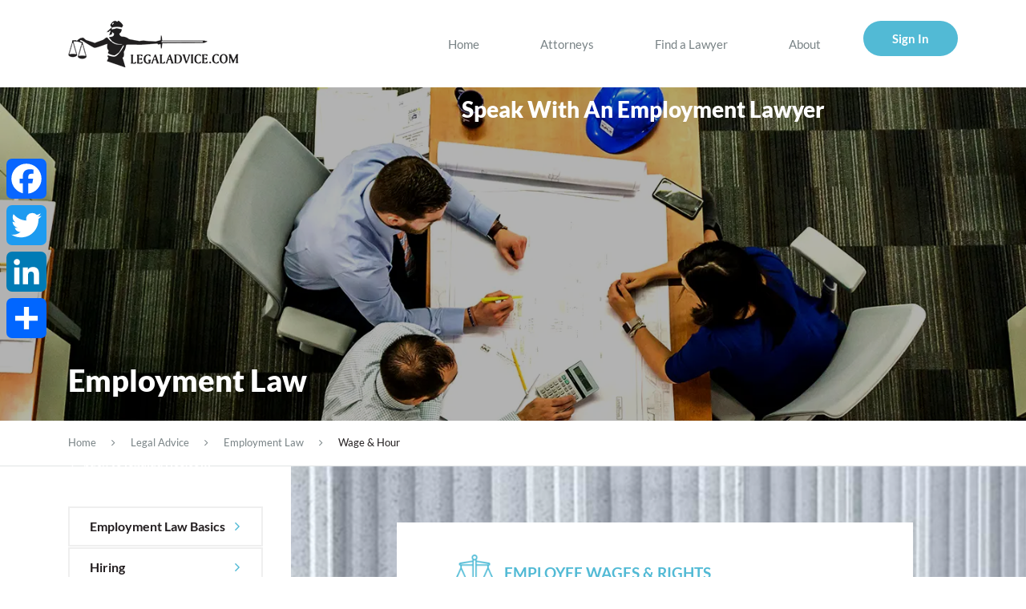

--- FILE ---
content_type: text/html; charset=UTF-8
request_url: https://employment-law.legaladvice.com/employment-law/wage-and-hour/wage-and-hour-news/
body_size: 10557
content:
<!doctype html>
<html lang="en">
  <head>	
    <meta charset="utf-8"><link rel="preload" href="https://employment-law.legaladvice.com/wp-content/cache/fvm/min/1739904687-cssc07bad6ea24b2c16dc89b732b2fc336c6bb67fc24bc7ab84f3cee6db0ecaa.css" as="style" media="all" />
<link rel="preload" href="https://employment-law.legaladvice.com/wp-content/cache/fvm/min/1739904687-css085c5f07e6f36d522e2d3c49eda675d52e552c97e9ba75b5fc9a67047d44d.css" as="style" media="all" />
<link rel="preload" href="https://employment-law.legaladvice.com/wp-content/cache/fvm/min/1739904687-css7960caf4f945d74811c37d398506a3c793964b4e8e9ae9d4d7eaec09ad2c0.css" as="style" media="all" />
<link rel="preload" href="https://employment-law.legaladvice.com/wp-content/cache/fvm/min/1739904687-css9b46a37a3dd7b3e43468ed190bb223db7b05b28bab9ae2ac48f5334b8967f.css" as="style" media="all" />
<link rel="preload" href="https://employment-law.legaladvice.com/wp-content/cache/fvm/min/1739904687-cssb4a24ce5c30619e9b337030afeb1762150ceafd74929b4c52e45c1bc103d2.css" as="style" media="all" />
<link rel="preload" href="https://employment-law.legaladvice.com/wp-content/cache/fvm/min/1739904687-css70b14968d2ffd536fe26d9d24d8fbd72db66ee64ec74436bd63a898f4f42b.css" as="style" media="all" />
<link rel="preload" href="https://employment-law.legaladvice.com/wp-content/cache/fvm/min/1739904687-css076384d2483d1562000a18735db0bec6ac01afa9bc5a1d0b73a3a8f23bff1.css" as="style" media="all" /><script data-cfasync="false">if(navigator.userAgent.match(/MSIE|Internet Explorer/i)||navigator.userAgent.match(/Trident\/7\..*?rv:11/i)){var href=document.location.href;if(!href.match(/[?&]iebrowser/)){if(href.indexOf("?")==-1){if(href.indexOf("#")==-1){document.location.href=href+"?iebrowser=1"}else{document.location.href=href.replace("#","?iebrowser=1#")}}else{if(href.indexOf("#")==-1){document.location.href=href+"&iebrowser=1"}else{document.location.href=href.replace("#","&iebrowser=1#")}}}}</script>
<script data-cfasync="false">class FVMLoader{constructor(e){this.triggerEvents=e,this.eventOptions={passive:!0},this.userEventListener=this.triggerListener.bind(this),this.delayedScripts={normal:[],async:[],defer:[]},this.allJQueries=[]}_addUserInteractionListener(e){this.triggerEvents.forEach(t=>window.addEventListener(t,e.userEventListener,e.eventOptions))}_removeUserInteractionListener(e){this.triggerEvents.forEach(t=>window.removeEventListener(t,e.userEventListener,e.eventOptions))}triggerListener(){this._removeUserInteractionListener(this),"loading"===document.readyState?document.addEventListener("DOMContentLoaded",this._loadEverythingNow.bind(this)):this._loadEverythingNow()}async _loadEverythingNow(){this._runAllDelayedCSS(),this._delayEventListeners(),this._delayJQueryReady(this),this._handleDocumentWrite(),this._registerAllDelayedScripts(),await this._loadScriptsFromList(this.delayedScripts.normal),await this._loadScriptsFromList(this.delayedScripts.defer),await this._loadScriptsFromList(this.delayedScripts.async),await this._triggerDOMContentLoaded(),await this._triggerWindowLoad(),window.dispatchEvent(new Event("wpr-allScriptsLoaded"))}_registerAllDelayedScripts(){document.querySelectorAll("script[type=fvmdelay]").forEach(e=>{e.hasAttribute("src")?e.hasAttribute("async")&&!1!==e.async?this.delayedScripts.async.push(e):e.hasAttribute("defer")&&!1!==e.defer||"module"===e.getAttribute("data-type")?this.delayedScripts.defer.push(e):this.delayedScripts.normal.push(e):this.delayedScripts.normal.push(e)})}_runAllDelayedCSS(){document.querySelectorAll("link[rel=fvmdelay]").forEach(e=>{e.setAttribute("rel","stylesheet")})}async _transformScript(e){return await this._requestAnimFrame(),new Promise(t=>{const n=document.createElement("script");let r;[...e.attributes].forEach(e=>{let t=e.nodeName;"type"!==t&&("data-type"===t&&(t="type",r=e.nodeValue),n.setAttribute(t,e.nodeValue))}),e.hasAttribute("src")?(n.addEventListener("load",t),n.addEventListener("error",t)):(n.text=e.text,t()),e.parentNode.replaceChild(n,e)})}async _loadScriptsFromList(e){const t=e.shift();return t?(await this._transformScript(t),this._loadScriptsFromList(e)):Promise.resolve()}_delayEventListeners(){let e={};function t(t,n){!function(t){function n(n){return e[t].eventsToRewrite.indexOf(n)>=0?"wpr-"+n:n}e[t]||(e[t]={originalFunctions:{add:t.addEventListener,remove:t.removeEventListener},eventsToRewrite:[]},t.addEventListener=function(){arguments[0]=n(arguments[0]),e[t].originalFunctions.add.apply(t,arguments)},t.removeEventListener=function(){arguments[0]=n(arguments[0]),e[t].originalFunctions.remove.apply(t,arguments)})}(t),e[t].eventsToRewrite.push(n)}function n(e,t){let n=e[t];Object.defineProperty(e,t,{get:()=>n||function(){},set(r){e["wpr"+t]=n=r}})}t(document,"DOMContentLoaded"),t(window,"DOMContentLoaded"),t(window,"load"),t(window,"pageshow"),t(document,"readystatechange"),n(document,"onreadystatechange"),n(window,"onload"),n(window,"onpageshow")}_delayJQueryReady(e){let t=window.jQuery;Object.defineProperty(window,"jQuery",{get:()=>t,set(n){if(n&&n.fn&&!e.allJQueries.includes(n)){n.fn.ready=n.fn.init.prototype.ready=function(t){e.domReadyFired?t.bind(document)(n):document.addEventListener("DOMContentLoaded2",()=>t.bind(document)(n))};const t=n.fn.on;n.fn.on=n.fn.init.prototype.on=function(){if(this[0]===window){function e(e){return e.split(" ").map(e=>"load"===e||0===e.indexOf("load.")?"wpr-jquery-load":e).join(" ")}"string"==typeof arguments[0]||arguments[0]instanceof String?arguments[0]=e(arguments[0]):"object"==typeof arguments[0]&&Object.keys(arguments[0]).forEach(t=>{delete Object.assign(arguments[0],{[e(t)]:arguments[0][t]})[t]})}return t.apply(this,arguments),this},e.allJQueries.push(n)}t=n}})}async _triggerDOMContentLoaded(){this.domReadyFired=!0,await this._requestAnimFrame(),document.dispatchEvent(new Event("DOMContentLoaded2")),await this._requestAnimFrame(),window.dispatchEvent(new Event("DOMContentLoaded2")),await this._requestAnimFrame(),document.dispatchEvent(new Event("wpr-readystatechange")),await this._requestAnimFrame(),document.wpronreadystatechange&&document.wpronreadystatechange()}async _triggerWindowLoad(){await this._requestAnimFrame(),window.dispatchEvent(new Event("wpr-load")),await this._requestAnimFrame(),window.wpronload&&window.wpronload(),await this._requestAnimFrame(),this.allJQueries.forEach(e=>e(window).trigger("wpr-jquery-load")),window.dispatchEvent(new Event("wpr-pageshow")),await this._requestAnimFrame(),window.wpronpageshow&&window.wpronpageshow()}_handleDocumentWrite(){const e=new Map;document.write=document.writeln=function(t){const n=document.currentScript,r=document.createRange(),i=n.parentElement;let a=e.get(n);void 0===a&&(a=n.nextSibling,e.set(n,a));const s=document.createDocumentFragment();r.setStart(s,0),s.appendChild(r.createContextualFragment(t)),i.insertBefore(s,a)}}async _requestAnimFrame(){return new Promise(e=>requestAnimationFrame(e))}static run(){const e=new FVMLoader(["keydown","mousemove","touchmove","touchstart","touchend","wheel"]);e._addUserInteractionListener(e)}}FVMLoader.run();</script><meta name="viewport" content="width=device-width, initial-scale=1, shrink-to-fit=no"><meta name='robots' content='index, follow, max-image-preview:large, max-snippet:-1, max-video-preview:-1' /><title>Wage and Hour | Talk To A Lawyer | Online Lawyer Chat | Ask a Lawyer</title><meta name="description" content="24/7 legal advice chat. An attorney is available to answer legal questions. Talk to an employment lawyer and receive an online consultation." /><link rel="canonical" href="https://employment-law.legaladvice.com/employment-law/wage-and-hour/wage-and-hour-news/" /><meta property="og:locale" content="en_US" /><meta property="og:type" content="article" /><meta property="og:title" content="Wage and Hour | Talk To A Lawyer | Online Lawyer Chat | Ask a Lawyer" /><meta property="og:description" content="24/7 legal advice chat. An attorney is available to answer legal questions. Talk to an employment lawyer and receive an online consultation." /><meta property="og:url" content="https://employment-law.legaladvice.com/employment-law/wage-and-hour/wage-and-hour-news/" /><meta property="og:site_name" content="Employment Law" /><meta name="twitter:card" content="summary_large_image" /><script type="application/ld+json" class="yoast-schema-graph">{"@context":"https://schema.org","@graph":[{"@type":"CollectionPage","@id":"https://employment-law.legaladvice.com/employment-law/wage-and-hour/wage-and-hour-news/","url":"https://employment-law.legaladvice.com/employment-law/wage-and-hour/wage-and-hour-news/","name":"Wage and Hour | Talk To A Lawyer | Online Lawyer Chat | Ask a Lawyer","isPartOf":{"@id":"https://employment-law.legaladvice.com/#website"},"description":"24/7 legal advice chat. An attorney is available to answer legal questions. Talk to an employment lawyer and receive an online consultation.","breadcrumb":{"@id":"https://employment-law.legaladvice.com/employment-law/wage-and-hour/wage-and-hour-news/#breadcrumb"},"inLanguage":"en-US"},{"@type":"BreadcrumbList","@id":"https://employment-law.legaladvice.com/employment-law/wage-and-hour/wage-and-hour-news/#breadcrumb","itemListElement":[{"@type":"ListItem","position":1,"name":"Home","item":"https://employment-law.legaladvice.com/"},{"@type":"ListItem","position":2,"name":"Wage &amp; Hour"}]},{"@type":"WebSite","@id":"https://employment-law.legaladvice.com/#website","url":"https://employment-law.legaladvice.com/","name":"Employment Law","description":"","potentialAction":[{"@type":"SearchAction","target":{"@type":"EntryPoint","urlTemplate":"https://employment-law.legaladvice.com/?s={search_term_string}"},"query-input":{"@type":"PropertyValueSpecification","valueRequired":true,"valueName":"search_term_string"}}],"inLanguage":"en-US"}]}</script><link rel="alternate" type="application/rss+xml" title="Employment Law &raquo; Feed" href="https://employment-law.legaladvice.com/feed/" /><link rel="alternate" type="application/rss+xml" title="Employment Law &raquo; Comments Feed" href="https://employment-law.legaladvice.com/comments/feed/" /><link rel="alternate" type="application/rss+xml" title="Employment Law &raquo; Wage &amp; Hour Category Feed" href="https://employment-law.legaladvice.com/employment-law/wage-and-hour/wage-and-hour-news/feed/" /><script type="application/ld+json">{
  "@context": "https://schema.org/",
  "@type": "WebSite",
  "name": "Legal Advice",
  "url": "https://www.legaladvice.com/",
  "potentialAction": {
    "@type": "SearchAction",
    "target": "{search_term_string}",
    "query-input": "required name=search_term_string"
  }}</script><script type="application/ld+json">{
  "@context": "https://schema.org",
  "@type": "Organization",
  "name": "Legal Advice",
  "url": "https://www.legaladvice.com/",
  "logo": "https://www.legaladvice.com/assets/images/logo.png",
  "contactPoint": {
    "@type": "ContactPoint",
    "telephone": "212-531-6250",
    "contactType": "customer service",
    "areaServed": "US"
  }}</script>
    
    
    <link rel="shortcut icon" type="image/x-icon" href="https://employment-law.legaladvice.com/wp-content/themes/employmentlaw/favicon.ico">
    
    <script>(function(html){html.className = html.className.replace(/\bno-js\b/,'js')})(document.documentElement);</script>


	
	
	
	
	
	
	
	
	
	
	
	
	








<link rel='stylesheet' id='wp-block-library-css' href='https://employment-law.legaladvice.com/wp-content/cache/fvm/min/1739904687-cssc07bad6ea24b2c16dc89b732b2fc336c6bb67fc24bc7ab84f3cee6db0ecaa.css'  media='all' />
<style id='classic-theme-styles-inline-css' media="all" >/*! This file is auto-generated */
.wp-block-button__link{color:#fff;background-color:#32373c;border-radius:9999px;box-shadow:none;text-decoration:none;padding:calc(.667em + 2px) calc(1.333em + 2px);font-size:1.125em}.wp-block-file__button{background:#32373c;color:#fff;text-decoration:none}</style>
<style id='global-styles-inline-css' media="all" >:root{--wp--preset--aspect-ratio--square:1;--wp--preset--aspect-ratio--4-3:4/3;--wp--preset--aspect-ratio--3-4:3/4;--wp--preset--aspect-ratio--3-2:3/2;--wp--preset--aspect-ratio--2-3:2/3;--wp--preset--aspect-ratio--16-9:16/9;--wp--preset--aspect-ratio--9-16:9/16;--wp--preset--color--black:#000000;--wp--preset--color--cyan-bluish-gray:#abb8c3;--wp--preset--color--white:#ffffff;--wp--preset--color--pale-pink:#f78da7;--wp--preset--color--vivid-red:#cf2e2e;--wp--preset--color--luminous-vivid-orange:#ff6900;--wp--preset--color--luminous-vivid-amber:#fcb900;--wp--preset--color--light-green-cyan:#7bdcb5;--wp--preset--color--vivid-green-cyan:#00d084;--wp--preset--color--pale-cyan-blue:#8ed1fc;--wp--preset--color--vivid-cyan-blue:#0693e3;--wp--preset--color--vivid-purple:#9b51e0;--wp--preset--gradient--vivid-cyan-blue-to-vivid-purple:linear-gradient(135deg,rgba(6,147,227,1) 0%,rgb(155,81,224) 100%);--wp--preset--gradient--light-green-cyan-to-vivid-green-cyan:linear-gradient(135deg,rgb(122,220,180) 0%,rgb(0,208,130) 100%);--wp--preset--gradient--luminous-vivid-amber-to-luminous-vivid-orange:linear-gradient(135deg,rgba(252,185,0,1) 0%,rgba(255,105,0,1) 100%);--wp--preset--gradient--luminous-vivid-orange-to-vivid-red:linear-gradient(135deg,rgba(255,105,0,1) 0%,rgb(207,46,46) 100%);--wp--preset--gradient--very-light-gray-to-cyan-bluish-gray:linear-gradient(135deg,rgb(238,238,238) 0%,rgb(169,184,195) 100%);--wp--preset--gradient--cool-to-warm-spectrum:linear-gradient(135deg,rgb(74,234,220) 0%,rgb(151,120,209) 20%,rgb(207,42,186) 40%,rgb(238,44,130) 60%,rgb(251,105,98) 80%,rgb(254,248,76) 100%);--wp--preset--gradient--blush-light-purple:linear-gradient(135deg,rgb(255,206,236) 0%,rgb(152,150,240) 100%);--wp--preset--gradient--blush-bordeaux:linear-gradient(135deg,rgb(254,205,165) 0%,rgb(254,45,45) 50%,rgb(107,0,62) 100%);--wp--preset--gradient--luminous-dusk:linear-gradient(135deg,rgb(255,203,112) 0%,rgb(199,81,192) 50%,rgb(65,88,208) 100%);--wp--preset--gradient--pale-ocean:linear-gradient(135deg,rgb(255,245,203) 0%,rgb(182,227,212) 50%,rgb(51,167,181) 100%);--wp--preset--gradient--electric-grass:linear-gradient(135deg,rgb(202,248,128) 0%,rgb(113,206,126) 100%);--wp--preset--gradient--midnight:linear-gradient(135deg,rgb(2,3,129) 0%,rgb(40,116,252) 100%);--wp--preset--font-size--small:13px;--wp--preset--font-size--medium:20px;--wp--preset--font-size--large:36px;--wp--preset--font-size--x-large:42px;--wp--preset--spacing--20:0.44rem;--wp--preset--spacing--30:0.67rem;--wp--preset--spacing--40:1rem;--wp--preset--spacing--50:1.5rem;--wp--preset--spacing--60:2.25rem;--wp--preset--spacing--70:3.38rem;--wp--preset--spacing--80:5.06rem;--wp--preset--shadow--natural:6px 6px 9px rgba(0, 0, 0, 0.2);--wp--preset--shadow--deep:12px 12px 50px rgba(0, 0, 0, 0.4);--wp--preset--shadow--sharp:6px 6px 0px rgba(0, 0, 0, 0.2);--wp--preset--shadow--outlined:6px 6px 0px -3px rgba(255, 255, 255, 1), 6px 6px rgba(0, 0, 0, 1);--wp--preset--shadow--crisp:6px 6px 0px rgba(0, 0, 0, 1)}:where(.is-layout-flex){gap:.5em}:where(.is-layout-grid){gap:.5em}body .is-layout-flex{display:flex}.is-layout-flex{flex-wrap:wrap;align-items:center}.is-layout-flex>:is(*,div){margin:0}body .is-layout-grid{display:grid}.is-layout-grid>:is(*,div){margin:0}:where(.wp-block-columns.is-layout-flex){gap:2em}:where(.wp-block-columns.is-layout-grid){gap:2em}:where(.wp-block-post-template.is-layout-flex){gap:1.25em}:where(.wp-block-post-template.is-layout-grid){gap:1.25em}.has-black-color{color:var(--wp--preset--color--black)!important}.has-cyan-bluish-gray-color{color:var(--wp--preset--color--cyan-bluish-gray)!important}.has-white-color{color:var(--wp--preset--color--white)!important}.has-pale-pink-color{color:var(--wp--preset--color--pale-pink)!important}.has-vivid-red-color{color:var(--wp--preset--color--vivid-red)!important}.has-luminous-vivid-orange-color{color:var(--wp--preset--color--luminous-vivid-orange)!important}.has-luminous-vivid-amber-color{color:var(--wp--preset--color--luminous-vivid-amber)!important}.has-light-green-cyan-color{color:var(--wp--preset--color--light-green-cyan)!important}.has-vivid-green-cyan-color{color:var(--wp--preset--color--vivid-green-cyan)!important}.has-pale-cyan-blue-color{color:var(--wp--preset--color--pale-cyan-blue)!important}.has-vivid-cyan-blue-color{color:var(--wp--preset--color--vivid-cyan-blue)!important}.has-vivid-purple-color{color:var(--wp--preset--color--vivid-purple)!important}.has-black-background-color{background-color:var(--wp--preset--color--black)!important}.has-cyan-bluish-gray-background-color{background-color:var(--wp--preset--color--cyan-bluish-gray)!important}.has-white-background-color{background-color:var(--wp--preset--color--white)!important}.has-pale-pink-background-color{background-color:var(--wp--preset--color--pale-pink)!important}.has-vivid-red-background-color{background-color:var(--wp--preset--color--vivid-red)!important}.has-luminous-vivid-orange-background-color{background-color:var(--wp--preset--color--luminous-vivid-orange)!important}.has-luminous-vivid-amber-background-color{background-color:var(--wp--preset--color--luminous-vivid-amber)!important}.has-light-green-cyan-background-color{background-color:var(--wp--preset--color--light-green-cyan)!important}.has-vivid-green-cyan-background-color{background-color:var(--wp--preset--color--vivid-green-cyan)!important}.has-pale-cyan-blue-background-color{background-color:var(--wp--preset--color--pale-cyan-blue)!important}.has-vivid-cyan-blue-background-color{background-color:var(--wp--preset--color--vivid-cyan-blue)!important}.has-vivid-purple-background-color{background-color:var(--wp--preset--color--vivid-purple)!important}.has-black-border-color{border-color:var(--wp--preset--color--black)!important}.has-cyan-bluish-gray-border-color{border-color:var(--wp--preset--color--cyan-bluish-gray)!important}.has-white-border-color{border-color:var(--wp--preset--color--white)!important}.has-pale-pink-border-color{border-color:var(--wp--preset--color--pale-pink)!important}.has-vivid-red-border-color{border-color:var(--wp--preset--color--vivid-red)!important}.has-luminous-vivid-orange-border-color{border-color:var(--wp--preset--color--luminous-vivid-orange)!important}.has-luminous-vivid-amber-border-color{border-color:var(--wp--preset--color--luminous-vivid-amber)!important}.has-light-green-cyan-border-color{border-color:var(--wp--preset--color--light-green-cyan)!important}.has-vivid-green-cyan-border-color{border-color:var(--wp--preset--color--vivid-green-cyan)!important}.has-pale-cyan-blue-border-color{border-color:var(--wp--preset--color--pale-cyan-blue)!important}.has-vivid-cyan-blue-border-color{border-color:var(--wp--preset--color--vivid-cyan-blue)!important}.has-vivid-purple-border-color{border-color:var(--wp--preset--color--vivid-purple)!important}.has-vivid-cyan-blue-to-vivid-purple-gradient-background{background:var(--wp--preset--gradient--vivid-cyan-blue-to-vivid-purple)!important}.has-light-green-cyan-to-vivid-green-cyan-gradient-background{background:var(--wp--preset--gradient--light-green-cyan-to-vivid-green-cyan)!important}.has-luminous-vivid-amber-to-luminous-vivid-orange-gradient-background{background:var(--wp--preset--gradient--luminous-vivid-amber-to-luminous-vivid-orange)!important}.has-luminous-vivid-orange-to-vivid-red-gradient-background{background:var(--wp--preset--gradient--luminous-vivid-orange-to-vivid-red)!important}.has-very-light-gray-to-cyan-bluish-gray-gradient-background{background:var(--wp--preset--gradient--very-light-gray-to-cyan-bluish-gray)!important}.has-cool-to-warm-spectrum-gradient-background{background:var(--wp--preset--gradient--cool-to-warm-spectrum)!important}.has-blush-light-purple-gradient-background{background:var(--wp--preset--gradient--blush-light-purple)!important}.has-blush-bordeaux-gradient-background{background:var(--wp--preset--gradient--blush-bordeaux)!important}.has-luminous-dusk-gradient-background{background:var(--wp--preset--gradient--luminous-dusk)!important}.has-pale-ocean-gradient-background{background:var(--wp--preset--gradient--pale-ocean)!important}.has-electric-grass-gradient-background{background:var(--wp--preset--gradient--electric-grass)!important}.has-midnight-gradient-background{background:var(--wp--preset--gradient--midnight)!important}.has-small-font-size{font-size:var(--wp--preset--font-size--small)!important}.has-medium-font-size{font-size:var(--wp--preset--font-size--medium)!important}.has-large-font-size{font-size:var(--wp--preset--font-size--large)!important}.has-x-large-font-size{font-size:var(--wp--preset--font-size--x-large)!important}:where(.wp-block-post-template.is-layout-flex){gap:1.25em}:where(.wp-block-post-template.is-layout-grid){gap:1.25em}:where(.wp-block-columns.is-layout-flex){gap:2em}:where(.wp-block-columns.is-layout-grid){gap:2em}:root :where(.wp-block-pullquote){font-size:1.5em;line-height:1.6}</style>
<link rel='stylesheet' id='contact-form-7-css' href='https://employment-law.legaladvice.com/wp-content/cache/fvm/min/1739904687-css085c5f07e6f36d522e2d3c49eda675d52e552c97e9ba75b5fc9a67047d44d.css'  media='all' />
<link rel='stylesheet' id='twentyseventeen-fonts-css' href='https://employment-law.legaladvice.com/wp-content/cache/fvm/min/1739904687-css7960caf4f945d74811c37d398506a3c793964b4e8e9ae9d4d7eaec09ad2c0.css'  media='all' />
<link rel='stylesheet' id='fontawesome-css-css' href='https://employment-law.legaladvice.com/wp-content/cache/fvm/min/1739904687-css9b46a37a3dd7b3e43468ed190bb223db7b05b28bab9ae2ac48f5334b8967f.css'  media='all' />
<link rel='stylesheet' id='bootstrap-css-css' href='https://employment-law.legaladvice.com/wp-content/cache/fvm/min/1739904687-cssb4a24ce5c30619e9b337030afeb1762150ceafd74929b4c52e45c1bc103d2.css'  media='all' />
<link rel='stylesheet' id='legaladvice-style-css' href='https://employment-law.legaladvice.com/wp-content/cache/fvm/min/1739904687-css70b14968d2ffd536fe26d9d24d8fbd72db66ee64ec74436bd63a898f4f42b.css'  media='all' />
<link rel='stylesheet' id='addtoany-css' href='https://employment-law.legaladvice.com/wp-content/cache/fvm/min/1739904687-css076384d2483d1562000a18735db0bec6ac01afa9bc5a1d0b73a3a8f23bff1.css'  media='all' />
<style id='addtoany-inline-css' media="all" >@media screen and (max-width:980px){.a2a_floating_style.a2a_vertical_style{display:none}}</style>
<script  id="addtoany-core-js-before">
/* <![CDATA[ */
window.a2a_config=window.a2a_config||{};a2a_config.callbacks=[];a2a_config.overlays=[];a2a_config.templates={};
/* ]]> */
</script>
<script  defer src="https://static.addtoany.com/menu/page.js" id="addtoany-core-js"></script>
<script  src="https://employment-law.legaladvice.com/wp-includes/js/jquery/jquery.min.js?ver=3.7.1" id="jquery-core-js"></script>
<script  src="https://employment-law.legaladvice.com/wp-includes/js/jquery/jquery-migrate.min.js?ver=3.4.1" id="jquery-migrate-js"></script>
<script  defer src="https://employment-law.legaladvice.com/wp-content/plugins/add-to-any/addtoany.min.js?ver=1.1" id="addtoany-jquery-js"></script>
<script  id="equal-height-columns-js-extra">
/* <![CDATA[ */
var equalHeightColumnElements = {"element-groups":{"1":{"selector":".inner_top_cate_box","breakpoint":0}}};
/* ]]> */
</script>
<script  src="https://employment-law.legaladvice.com/wp-content/plugins/equal-height-columns/public/js/equal-height-columns-public.js?ver=1.2.1" id="equal-height-columns-js"></script>
<script  src="https://employment-law.legaladvice.com/wp-content/themes/employmentlaw/js/jquery-min.js?ver=6.6.4" id="ajaxjquery-js"></script>


<style media="all" >.recentcomments a{display:inline!important;padding:0!important;margin:0!important}</style>    


  </head>
  <body class="archive category category-wage-and-hour category-21 innerpage hfeed has-header-image has-sidebar page-two-column colors-light">
 



<header class="main_head">
      <div class="container">
        <nav class="navbar navbar-expand-md">
          <span class="navbar_toggle" id="toggle_opener">
           <img src="https://employment-law.legaladvice.com/wp-content/themes/employmentlaw/images/menu_bar2.svg" alt="Menu bar 6">
          </span>
          <div class="head_logo">
            <a href="https://employment-law.legaladvice.com">
              <img src="https://employment-law.legaladvice.com/wp-content/themes/employmentlaw/images/logo.png" alt="Logo of Legal Advice 3" class="whitelogo">
              <img src="https://employment-law.legaladvice.com/wp-content/themes/employmentlaw/images/innerpglogo.png" alt="Inner Page Logo 3" class="blacklogo">
            </a>
          </div>
           

          <div class="collapse navbar-collapse desk" id="navbarSupportedContent">
	    <ul id="menu-header-menu" class="navbar-nav ml-auto"><li id="menu-item-1455" class="menu-item menu-item-type-custom menu-item-object-custom menu-item-1455"><a class="nav-link" title="						" href="https://www.legaladvice.com">Home</a></li>
<li id="menu-item-1451" class="menu-item menu-item-type-custom menu-item-object-custom menu-item-1451"><a class="nav-link" title="						" href="https://www.legaladvice.com/attorneys">Attorneys</a></li>
<li id="menu-item-1452" class="menu-item menu-item-type-custom menu-item-object-custom menu-item-1452"><a class="nav-link" title="						" href="https://www.legaladvice.com/attorney/find-lawyer">Find a Lawyer</a></li>
<li id="menu-item-1459" class="mobile-menu menu-item menu-item-type-custom menu-item-object-custom menu-item-has-children menu-item-1459"><a class="nav-link" title="						">Law Categories</a>
<ul class="sub-menu">
	<li id="menu-item-1464" class="menu-item menu-item-type-custom menu-item-object-custom menu-item-1464"><a class="nav-link" title="						" href="https://accident-law.legaladvice.com/">Accident Law</a></li>
	<li id="menu-item-1461" class="menu-item menu-item-type-custom menu-item-object-custom menu-item-1461"><a class="nav-link" title="						" href="https://bankruptcy-law.legaladvice.com/">Bankruptcy Law</a></li>
	<li id="menu-item-1460" class="menu-item menu-item-type-custom menu-item-object-custom menu-item-1460"><a class="nav-link" title="						" href="https://business-law.legaladvice.com/">Business Law</a></li>
	<li id="menu-item-1477" class="menu-item menu-item-type-custom menu-item-object-custom menu-item-1477"><a class="nav-link" href="https://family-law.legaladvice.com/family-law/child-custody/">Child Custody</a></li>
	<li id="menu-item-1478" class="menu-item menu-item-type-custom menu-item-object-custom menu-item-1478"><a class="nav-link" href="https://family-law.legaladvice.com/family-law/child-support/">Child Support</a></li>
	<li id="menu-item-1466" class="menu-item menu-item-type-custom menu-item-object-custom menu-item-1466"><a class="nav-link" title="						" href="https://criminal-law.legaladvice.com/">Criminal Law</a></li>
	<li id="menu-item-1484" class="menu-item menu-item-type-custom menu-item-object-custom menu-item-1484"><a class="nav-link" href="https://family-law.legaladvice.com/family-law/divorce-law/">Divorce</a></li>
	<li id="menu-item-1485" class="menu-item menu-item-type-custom menu-item-object-custom menu-item-1485"><a class="nav-link" href="https://criminal-law.legaladvice.com/criminal-law/drunk-driving/">Drunk Driving</a></li>
	<li id="menu-item-1486" class="menu-item menu-item-type-custom menu-item-object-custom menu-item-home menu-item-1486"><a class="nav-link" href="https://employment-law.legaladvice.com/">Employment Law</a></li>
	<li id="menu-item-1487" class="menu-item menu-item-type-custom menu-item-object-custom menu-item-1487"><a class="nav-link" href="https://estate-law.legaladvice.com/">Estate Planning</a></li>
	<li id="menu-item-1488" class="menu-item menu-item-type-custom menu-item-object-custom menu-item-1488"><a class="nav-link" href="https://family-law.legaladvice.com/">Family Law</a></li>
	<li id="menu-item-1489" class="menu-item menu-item-type-custom menu-item-object-custom menu-item-1489"><a class="nav-link" href="https://immigration-law.legaladvice.com/">Immigration Law</a></li>
	<li id="menu-item-1490" class="menu-item menu-item-type-custom menu-item-object-custom menu-item-1490"><a class="nav-link" href="https://injury-law.legaladvice.com/">Injury Law</a></li>
	<li id="menu-item-1491" class="menu-item menu-item-type-custom menu-item-object-custom menu-item-1491"><a class="nav-link" href="https://real-estate-law.legaladvice.com/real-estate-law/landlord-tenant/">Landlord Tenant</a></li>
	<li id="menu-item-1493" class="menu-item menu-item-type-custom menu-item-object-custom menu-item-1493"><a class="nav-link" href="https://real-estate-law.legaladvice.com/">Real Estate Law</a></li>
	<li id="menu-item-1494" class="menu-item menu-item-type-custom menu-item-object-custom menu-item-1494"><a class="nav-link" href="https://social-security-law.legaladvice.com/">Social Security Law</a></li>
	<li id="menu-item-1495" class="menu-item menu-item-type-custom menu-item-object-custom menu-item-1495"><a class="nav-link" href="https://traffic-law.legaladvice.com/">Traffic Law</a></li>
</ul>
</li>
<li id="menu-item-1496" class="menu-item menu-item-type-custom menu-item-object-custom menu-item-1496"><a class="nav-link" href="https://www.legaladvice.com/about-legaladvice">About</a></li>
<li id="menu-item-1497" class="signin_btn menu-item menu-item-type-custom menu-item-object-custom menu-item-1497"><a class="nav-link" href="https://www.legaladvice.com/client/select-type">Sign In</a></li>
</ul>          </div>


          <div class="collapse_navbar right-push mob" id="push_menu">
              <div class="push_menu_logo">
                <a href="https://employment-law.legaladvice.com"><img src="https://employment-law.legaladvice.com/wp-content/themes/employmentlaw/images/logo.png" alt="Logo of Legal Advice 3"></a>
              </div>
		<ul id="menu-header-menu-1" class="navbar-nav"><li class="menu-item menu-item-type-custom menu-item-object-custom menu-item-1455"><a class="nav-link" title="						" href="https://www.legaladvice.com">Home</a></li>
<li class="menu-item menu-item-type-custom menu-item-object-custom menu-item-1451"><a class="nav-link" title="						" href="https://www.legaladvice.com/attorneys">Attorneys</a></li>
<li class="menu-item menu-item-type-custom menu-item-object-custom menu-item-1452"><a class="nav-link" title="						" href="https://www.legaladvice.com/attorney/find-lawyer">Find a Lawyer</a></li>
<li class="mobile-menu menu-item menu-item-type-custom menu-item-object-custom menu-item-has-children menu-item-1459"><a class="nav-link" title="						">Law Categories</a><span class="clickD"></span>
<ul class="sub-menu">
	<li class="menu-item menu-item-type-custom menu-item-object-custom menu-item-1464"><a class="nav-link" title="						" href="https://accident-law.legaladvice.com/">Accident Law</a></li>
	<li class="menu-item menu-item-type-custom menu-item-object-custom menu-item-1461"><a class="nav-link" title="						" href="https://bankruptcy-law.legaladvice.com/">Bankruptcy Law</a></li>
	<li class="menu-item menu-item-type-custom menu-item-object-custom menu-item-1460"><a class="nav-link" title="						" href="https://business-law.legaladvice.com/">Business Law</a></li>
	<li class="menu-item menu-item-type-custom menu-item-object-custom menu-item-1477"><a class="nav-link" href="https://family-law.legaladvice.com/family-law/child-custody/">Child Custody</a></li>
	<li class="menu-item menu-item-type-custom menu-item-object-custom menu-item-1478"><a class="nav-link" href="https://family-law.legaladvice.com/family-law/child-support/">Child Support</a></li>
	<li class="menu-item menu-item-type-custom menu-item-object-custom menu-item-1466"><a class="nav-link" title="						" href="https://criminal-law.legaladvice.com/">Criminal Law</a></li>
	<li class="menu-item menu-item-type-custom menu-item-object-custom menu-item-1484"><a class="nav-link" href="https://family-law.legaladvice.com/family-law/divorce-law/">Divorce</a></li>
	<li class="menu-item menu-item-type-custom menu-item-object-custom menu-item-1485"><a class="nav-link" href="https://criminal-law.legaladvice.com/criminal-law/drunk-driving/">Drunk Driving</a></li>
	<li class="menu-item menu-item-type-custom menu-item-object-custom menu-item-home menu-item-1486"><a class="nav-link" href="https://employment-law.legaladvice.com/">Employment Law</a></li>
	<li class="menu-item menu-item-type-custom menu-item-object-custom menu-item-1487"><a class="nav-link" href="https://estate-law.legaladvice.com/">Estate Planning</a></li>
	<li class="menu-item menu-item-type-custom menu-item-object-custom menu-item-1488"><a class="nav-link" href="https://family-law.legaladvice.com/">Family Law</a></li>
	<li class="menu-item menu-item-type-custom menu-item-object-custom menu-item-1489"><a class="nav-link" href="https://immigration-law.legaladvice.com/">Immigration Law</a></li>
	<li class="menu-item menu-item-type-custom menu-item-object-custom menu-item-1490"><a class="nav-link" href="https://injury-law.legaladvice.com/">Injury Law</a></li>
	<li class="menu-item menu-item-type-custom menu-item-object-custom menu-item-1491"><a class="nav-link" href="https://real-estate-law.legaladvice.com/real-estate-law/landlord-tenant/">Landlord Tenant</a></li>
	<li class="menu-item menu-item-type-custom menu-item-object-custom menu-item-1493"><a class="nav-link" href="https://real-estate-law.legaladvice.com/">Real Estate Law</a></li>
	<li class="menu-item menu-item-type-custom menu-item-object-custom menu-item-1494"><a class="nav-link" href="https://social-security-law.legaladvice.com/">Social Security Law</a></li>
	<li class="menu-item menu-item-type-custom menu-item-object-custom menu-item-1495"><a class="nav-link" href="https://traffic-law.legaladvice.com/">Traffic Law</a></li>
</ul>
</li>
<li class="menu-item menu-item-type-custom menu-item-object-custom menu-item-1496"><a class="nav-link" href="https://www.legaladvice.com/about-legaladvice">About</a></li>
<li class="signin_btn menu-item menu-item-type-custom menu-item-object-custom menu-item-1497"><a class="nav-link" href="https://www.legaladvice.com/client/select-type">Sign In</a></li>
</ul>          </div>

        </nav>
      </div>
</header>
<div class="banner inner_pg_banner">
  <div class="banner_img">
		

									<img src="https://employment-law.legaladvice.com/wp-content/uploads/2019/02/employe-banner.jpg" alt="Employe Law Banner" >
													<div class="banner_popup_top mob">
						<img src="https://employment-law.legaladvice.com/wp-content/uploads/2019/02/textlogo.png" alt="Legal Advice Text Logo 2" class="textlogo">
						<p>Connect one-on-one with a legal expert who will answer your question</p>
						<a href="https://employment-law.legaladvice.com" class="chatnowtxt"><h2>Speak With An Employment Lawyer</h2></a>
				</div>
		  </div>
		
  <div class="banner_container container testtt">
								      <div class="banner_popup">
				      <div class="banner_popup_top desk">
					      <img src="https://employment-law.legaladvice.com/wp-content/uploads/2019/02/textlogo.png" alt="Legal Advice Text Logo 2" class="textlogo">
					      <p>Connect one-on-one with a legal expert who will answer your question</p>
					      <a href="https://employment-law.legaladvice.com" class="chatnowtxt"><h2>Speak With An Employment Lawyer</h2></a>
				      </div>
				      
				      <div class="chatbox">
				       <div class="ja-gadget-virtual-assistant-inline cleanslate" style="width:450px;height:417px;">
<script >
(function(){
var div = document.querySelector("div[class^='ja-gadget-virtual-assistant-inline cleanslate']");
var link = document.createElement("link");
link.rel = "stylesheet";
link.href= "https://components.justanswer.com/css/ja-gadget-virtual-assistant-inline";
div.appendChild(link);
var script = document.createElement("script");
script.src = "https://components.justanswer.com/js/ja-gadget-virtual-assistant-config,ja-gadget-virtual-assistant-inline";
script.onload = function() { 
(function(){
require("ja-gadget-virtual-assistant-inline")(
(function() { var scripts = document.querySelectorAll('script[src="https://components.justanswer.com/js/ja-gadget-virtual-assistant-config,ja-gadget-virtual-assistant-inline"]'); return scripts[scripts.length - 1].parentNode })(),
require("ja-gadget-virtual-assistant-config")({"partner":"US","affiliateId":"impact|2968423|{iradname}","profile":"legal","settings":"default","size":"450x400","showCopyright":false,"trackingPixels":{"transition":"https://justanswer.sjv.io/c/2968423/1122033/9320"}
})
).initialize();
})();
};
div.appendChild(script);
})();
</script>
<noscript>
<a href="https://justanswer.9pctbx.net/c/2968423/1122033/9320?u=https%3A%2F%2Fwww.justanswer.com%2Fsip%2Flegal">Ask a question, get an answer ASAP!</a>
</noscript>
</div><img height="0" width="0" src="https://imp.pxf.io/i/2968423/1122033/9320" style="position:absolute;visibility:hidden;" border="0" /> 				       
				      </div>
				      
				      
			      </div>
			
    <div class="banner_txt">
      <h1>Employment Law</h1>
      <a href="https://www.legaladvice.com" class="backlink"><i class="fa fa-angle-left" aria-hidden="true"></i> back to <span>legaladvice.com</span></a>
    </div>
  </div>
</div>



 <script type="application/ld+json">
{
  "@context": "https://schema.org",
  "@type": "Attorney",
  "name": "Wage & Hour",
  "image": "https://employment-law.legaladvice.com/wp-content/uploads/2019/02/employe-banner.jpg",
  "@id": "https://employment-law.legaladvice.com/employment-law/wage-and-hour/wage-and-hour-news/",
  "url": "https://employment-law.legaladvice.com/employment-law/wage-and-hour/wage-and-hour-news/",
  "telephone": "212-531-6250",
  "priceRange": "00",
  "address": {
    "@type": "PostalAddress",
    "streetAddress": "1 Penn Plaza - Suite 6105",
    "addressLocality": "New York",
    "addressRegion": "NY",
    "postalCode": "10119",
    "addressCountry": "US"
  } 
}
</script>
<script type="application/ld+json">
{
  "@context": "https://schema.org/", 
  "@type": "BreadcrumbList", 
  "itemListElement": [{
    "@type": "ListItem", 
    "position": 1, 
    "name": "Home",
    "item": "https://www.legaladvice.com/"  
  },{
    "@type": "ListItem", 
    "position": 2, 
    "name": "Legal Advice",
    "item": "https://www.legaladvice.com/chat"  
  },{
    "@type": "ListItem", 
    "position": 3, 
    "name": "Employment Law",
    "item": "https://employment-law.legaladvice.com/"  
  },{
    "@type": "ListItem", 
    "position": 4, 
    "name": "Wage & Hour",
    "item": "https://employment-law.legaladvice.com/employment-law/wage-and-hour/wage-and-hour-news/"  
  }]
}
</script>
  <div class="pagination_sec">
  <div class="container">
    <ul>
      <li><a href="https://www.legaladvice.com">Home</a></li>
      <li><a href="https://www.legaladvice.com/chat">Legal Advice</a></li>
      <li><a href="https://employment-law.legaladvice.com">Employment Law</a></li>
      <li>Wage &amp; Hour</li>
    </ul>
  </div>
</div>
<div class="subtopic_lists">
  <div class="subtopic_lists_inner">
    
  
  <div class="container">
    <div class="row">
    <div class="col-lg-3 col-md-4 subtopic_lists_lft">
      <div class="subtopic_lft_list">
        
        
        
        
                    <ul id="accordian_list">
                            <li id="employment-law">
                <span class="subtopic_lft_title"><a href="https://employment-law.legaladvice.com/employment-law/">Employment Law Basics</a></span>
                
                                      <div class="sublist">
                    <ul>                    
                    <li class="law_details_cat current">
                     <a href="https://employment-law.legaladvice.com/employment-law/help/">Employment Law Basics</a>
                    </li>
                   
                                      
                    <li class="law_details_cat">
                     <a href="https://employment-law.legaladvice.com/employment-law/union-labor-laws/">Unions &amp; Labor Laws</a>
                    </li>
                   
                                      
                    <li class="law_details_cat">
                     <a href="https://employment-law.legaladvice.com/employment-law/whistleblower-qui-tam-lawsuit/">Whistleblower &amp; Qui Tam Lawsuits</a>
                    </li>
                   
                                      
                    <li class="law_details_cat">
                     <a href="https://employment-law.legaladvice.com/employment-law/family-medical-leave-act/">Family Medical Leave Act (FMLA)</a>
                    </li>
                   
                                      
                    <li class="law_details_cat">
                     <a href="https://employment-law.legaladvice.com/employment-law/employment-law-news/">Employment Law News</a>
                    </li>
                   
                  </ul></div>           
              </li>
            
                            <li id="hiring">
                <span class="subtopic_lft_title"><a href="https://employment-law.legaladvice.com/employment-law/hiring/">Hiring</a></span>
                
                                      <div class="sublist">
                    <ul>                    
                    <li class="law_details_cat current">
                     <a href="https://employment-law.legaladvice.com/employment-law/hiring/job-interview-application/">Job Interviews &amp; Job Applications</a>
                    </li>
                   
                                      
                    <li class="law_details_cat">
                     <a href="https://employment-law.legaladvice.com/employment-law/hiring/employment-agreement/">Employment Agreements</a>
                    </li>
                   
                                      
                    <li class="law_details_cat">
                     <a href="https://employment-law.legaladvice.com/employment-law/hiring/employee-background-check/">Employee Background Checks</a>
                    </li>
                   
                                      
                    <li class="law_details_cat">
                     <a href="https://employment-law.legaladvice.com/employment-law/hiring/pre-employment-screening/">Pre-Employment Screening</a>
                    </li>
                   
                                      
                    <li class="law_details_cat">
                     <a href="https://employment-law.legaladvice.com/employment-law/hiring/hiring-law-news/">Hiring Law News</a>
                    </li>
                   
                  </ul></div>           
              </li>
            
                            <li id="firing">
                <span class="subtopic_lft_title"><a href="https://employment-law.legaladvice.com/employment-law/firing/">Firing &amp; Employee Discipline</a></span>
                
                                      <div class="sublist">
                    <ul>                    
                    <li class="law_details_cat current">
                     <a href="https://employment-law.legaladvice.com/employment-law/firing/employment-termination/">Employment Termination Basics</a>
                    </li>
                   
                                      
                    <li class="law_details_cat">
                     <a href="https://employment-law.legaladvice.com/employment-law/firing/wrongful-termination/">Wrongful Termination</a>
                    </li>
                   
                                      
                    <li class="law_details_cat">
                     <a href="https://employment-law.legaladvice.com/employment-law/firing/unemployment-insurance/">Unemployment Insurance</a>
                    </li>
                   
                                      
                    <li class="law_details_cat">
                     <a href="https://employment-law.legaladvice.com/employment-law/firing/company-policy/">Company Policies</a>
                    </li>
                   
                                      
                    <li class="law_details_cat">
                     <a href="https://employment-law.legaladvice.com/employment-law/firing/employment-at-will/">Employment at Will</a>
                    </li>
                   
                                      
                    <li class="law_details_cat">
                     <a href="https://employment-law.legaladvice.com/employment-law/firing/employee-discipline-news/">Firing &amp; Employee Discipline News</a>
                    </li>
                   
                  </ul></div>           
              </li>
            
                            <li id="wage-and-hour">
                <span class="subtopic_lft_title active"><a href="https://employment-law.legaladvice.com/employment-law/wage-and-hour/wage-and-hour-news/">Wage &amp; Hour</a></span>
                
                                      <div class="sublist show">
                    <ul>                    
                    <li class="law_details_cat current">
                     <a href="https://employment-law.legaladvice.com/employment-law/wage-and-hour/employee-wages-rights/">Employee Wages &amp; Rights</a>
                    </li>
                   
                                      
                    <li class="law_details_cat">
                     <a href="https://employment-law.legaladvice.com/employment-law/wage-and-hour/employee-overtime/">Employee Overtime</a>
                    </li>
                   
                                      
                    <li class="law_details_cat">
                     <a href="https://employment-law.legaladvice.com/employment-law/wage-and-hour/time-off-vacation-sick-leave/">Employee Time Off / Vacation &amp; Sick Leave</a>
                    </li>
                   
                                      
                    <li class="law_details_cat">
                     <a href="https://employment-law.legaladvice.com/category/wage-and-hour/wage-hour-news/">Wage &amp; Hour News</a>
                    </li>
                   
                  </ul></div>           
              </li>
            
                            <li id="job-discrimination">
                <span class="subtopic_lft_title"><a href="https://employment-law.legaladvice.com/employment-law/job-discrimination/">Job Discrimination</a></span>
                
                                      <div class="sublist">
                    <ul>                    
                    <li class="law_details_cat current">
                     <a href="https://employment-law.legaladvice.com/employment-law/job-discrimination/age-discrimination/">Age Discrimination</a>
                    </li>
                   
                                      
                    <li class="law_details_cat">
                     <a href="https://employment-law.legaladvice.com/employment-law/job-discrimination/american-disabilities-act/">American Disabilities Act (ADA)</a>
                    </li>
                   
                                      
                    <li class="law_details_cat">
                     <a href="https://employment-law.legaladvice.com/employment-law/job-discrimination/help/">Employment Discrimination Basics</a>
                    </li>
                   
                                      
                    <li class="law_details_cat">
                     <a href="https://employment-law.legaladvice.com/employment-law/job-discrimination/job-discrimination-news/">Job Discrimination News</a>
                    </li>
                   
                  </ul></div>           
              </li>
            
                            <li id="sexual-harassment">
                <span class="subtopic_lft_title"><a href="https://employment-law.legaladvice.com/employment-law/sexual-harassment/">Sexual Harassment</a></span>
                
                                      <div class="sublist">
                    <ul>                    
                    <li class="law_details_cat current">
                     <a href="https://employment-law.legaladvice.com/employment-law/sexual-harassment/help/">Sexual Harassment Basics</a>
                    </li>
                   
                                      
                    <li class="law_details_cat">
                     <a href="https://employment-law.legaladvice.com/employment-law/sexual-harassment/hostile-work-environment/">Hostile Work Environment</a>
                    </li>
                   
                                      
                    <li class="law_details_cat">
                     <a href="https://employment-law.legaladvice.com/employment-law/sexual-harassment/sexual-harassment-news/">Sexual Harassment News</a>
                    </li>
                   
                  </ul></div>           
              </li>
            
                            <li id="workers-comp">
                <span class="subtopic_lft_title"><a href="https://employment-law.legaladvice.com/employment-law/workers-comp/">Workers Comp</a></span>
                
                                      <div class="sublist">
                    <ul>                    
                    <li class="law_details_cat current">
                     <a href="https://employment-law.legaladvice.com/employment-law/workers-comp/help/">Worker’s Comp Basics</a>
                    </li>
                   
                                      
                    <li class="law_details_cat">
                     <a href="https://employment-law.legaladvice.com/employment-law/workers-comp/claims-process/">Worker’s Comp Claims Process</a>
                    </li>
                   
                                      
                    <li class="law_details_cat">
                     <a href="https://employment-law.legaladvice.com/employment-law/workers-comp/benefits/">Worker’s Comp Benefits</a>
                    </li>
                   
                                      
                    <li class="law_details_cat">
                     <a href="https://employment-law.legaladvice.com/employment-law/workers-comp/workers-comp-news/">Worker’s Comp News</a>
                    </li>
                   
                  </ul></div>           
              </li>
            
                            <li id="pensions-benefits">
                <span class="subtopic_lft_title"><a href="https://employment-law.legaladvice.com/employment-law/pensions-benefits/">Insurance &amp; Retirement Benefits</a></span>
                
                                      <div class="sublist">
                    <ul>                    
                    <li class="law_details_cat current">
                     <a href="https://employment-law.legaladvice.com/employment-law/pensions-benefits/retirement-help/">Pension Plan &amp; Retirement Plan Basics</a>
                    </li>
                   
                                      
                    <li class="law_details_cat">
                     <a href="https://employment-law.legaladvice.com/employment-law/pensions-benefits/health-insurance/">Health Insurance</a>
                    </li>
                   
                                      
                    <li class="law_details_cat">
                     <a href="https://employment-law.legaladvice.com/employment-law/pensions-benefits/investments/">Benefit Plans &amp; Investments</a>
                    </li>
                   
                                      
                    <li class="law_details_cat">
                     <a href="https://employment-law.legaladvice.com/employment-law/pensions-benefits/pension-retirement-plan-news/">Pension &amp; Retirement Plan News</a>
                    </li>
                   
                  </ul></div>           
              </li>
            
                          </ul>
        </div>
    </div>
    <div class="col-lg-9 col-md-8 subtopic_lists_rt">
      <div class="subtopic_lists_rt_con">
       
                     
              <div class="subtopic_lists_rt_contentbox" id="employee-wages-rights">
                <span class="subtopic_lists_rt_content_im">
                                     <img src="https://employment-law.legaladvice.com/wp-content/themes/employmentlaw/images/default-law.png" alt="Law Icon 4">
                                 </span>
                <div class="subtopic_lists_rt_content_txt">
                    <h3><a href="https://employment-law.legaladvice.com/employment-law/wage-and-hour/employee-wages-rights/">Employee Wages &amp; Rights</a></h3>
                                          
                                              
                        <ul>
                                                            <li>
                                <a href="https://employment-law.legaladvice.com/wage-hour-laws/">Wage &#038; Hour Laws</a>
                                </li>
                                                    </ul>
                                           
                  
                </div>
              </div>
                          
              <div class="subtopic_lists_rt_contentbox" id="employee-overtime">
                <span class="subtopic_lists_rt_content_im">
                                     <img src="https://employment-law.legaladvice.com/wp-content/themes/employmentlaw/images/default-law.png" alt="Law Icon 4">
                                 </span>
                <div class="subtopic_lists_rt_content_txt">
                    <h3><a href="https://employment-law.legaladvice.com/employment-law/wage-and-hour/employee-overtime/">Employee Overtime</a></h3>
                                          
                                         
                  
                </div>
              </div>
                          
              <div class="subtopic_lists_rt_contentbox" id="employee-time-off-vacation-sick-leave">
                <span class="subtopic_lists_rt_content_im">
                                     <img src="https://employment-law.legaladvice.com/wp-content/themes/employmentlaw/images/default-law.png" alt="Law Icon 4">
                                 </span>
                <div class="subtopic_lists_rt_content_txt">
                    <h3><a href="https://employment-law.legaladvice.com/employment-law/wage-and-hour/time-off-vacation-sick-leave/">Employee Time Off / Vacation &amp; Sick Leave</a></h3>
                                          
                                         
                  
                </div>
              </div>
                          
              <div class="subtopic_lists_rt_contentbox" id="wage-hour-news">
                <span class="subtopic_lists_rt_content_im">
                                     <img src="https://employment-law.legaladvice.com/wp-content/themes/employmentlaw/images/default-law.png" alt="Law Icon 4">
                                 </span>
                <div class="subtopic_lists_rt_content_txt">
                    <h3><a href="https://employment-law.legaladvice.com/category/wage-and-hour/wage-hour-news/">Wage &amp; Hour News</a></h3>
                                          
                                         
                  
                </div>
              </div>
                      
                  
       
       
       
       
       
       
       
       
       
       
       
       
              
       
       
       
       
       
       
       
       
       
       
       
       
       
       
       
       
       
            
      </div>
    </div>
    </div>
  </div>
  </div>
</div>



<div class="subscribe_sec same_gap">
  <div class="container">
    <div class="subscribe_sec_lft">
      <h3>Subscribe to the Legal Advice Newsletter</h3>
    </div>

    <div class="subscribe_sec_rt">
      <div class="subscribe_box cf-mail-frm">
        
<div class="wpcf7 no-js" id="wpcf7-f1331-o1" lang="en-US" dir="ltr" data-wpcf7-id="1331">
<div class="screen-reader-response"><p role="status" aria-live="polite" aria-atomic="true"></p> <ul></ul></div>
<form action="/employment-law/wage-and-hour/wage-and-hour-news/#wpcf7-f1331-o1" method="post" class="wpcf7-form init" aria-label="Contact form" novalidate="novalidate" data-status="init">
<div style="display: none;">
<input type="hidden" name="_wpcf7" value="1331" />
<input type="hidden" name="_wpcf7_version" value="6.0.4" />
<input type="hidden" name="_wpcf7_locale" value="en_US" />
<input type="hidden" name="_wpcf7_unit_tag" value="wpcf7-f1331-o1" />
<input type="hidden" name="_wpcf7_container_post" value="0" />
<input type="hidden" name="_wpcf7_posted_data_hash" value="" />
</div>
<span class="wpcf7-form-control-wrap" data-name="email-address"><input size="40" maxlength="400" class="wpcf7-form-control wpcf7-email wpcf7-validates-as-required wpcf7-text wpcf7-validates-as-email" aria-required="true" aria-invalid="false" placeholder="Email Address (required)" value="" type="email" name="email-address" /></span>
<input class="wpcf7-form-control wpcf7-submit has-spinner" type="submit" value="Subscribe" /><div class="wpcf7-response-output" aria-hidden="true"></div>
</form>
</div>
      </div>
    </div>

    

  </div>
</div>
<div class="footerads">
  <div class="container">
    <div class="footerads_container">
      <section id="custom_html-2" class="widget_text widget widget_custom_html"><div class="textwidget custom-html-widget"><img src="https://employment-law.legaladvice.com/wp-content/uploads/2019/03/footer_add.jpg" alt="Legaladvice.com footer Add 2"></div></section>    </div>
  </div>
</div><footer class="main_footer">
  <div class="container">
    <div class="main_footer_top">
      <div class="main_footer_row">
        <div class="footer_col">
          <h3>LegalAdvice.com</h3>
	   <ul id="menu-legal-advice-menu" class=""><li id="menu-item-1457" class="menu-item menu-item-type-custom menu-item-object-custom menu-item-1457"><a title="						" href="http://qs10.net/about-legaladvice">About Us</a></li>
<li id="menu-item-1454" class="menu-item menu-item-type-custom menu-item-object-custom menu-item-1454"><a title="						" href="https://www.legaladvice.com/ads/partners">Advertise With Us</a></li>
<li id="menu-item-1458" class="menu-item menu-item-type-custom menu-item-object-custom menu-item-1458"><a title="						" href="https://www.legaladvice.com/contact-us">Contact Us</a></li>
</ul>          
        </div>
        <div class="footer_col">
          <h3>Clients</h3>
	  <ul id="menu-clients-menu" class=""><li id="menu-item-1435" class="menu-item menu-item-type-custom menu-item-object-custom menu-item-1435"><a title="						" href="https://www.legaladvice.com/client/login">Client Login</a></li>
<li id="menu-item-1436" class="menu-item menu-item-type-custom menu-item-object-custom menu-item-1436"><a title="						" href="https://www.legaladvice.com/client/login">Post a Job</a></li>
<li id="menu-item-1437" class="menu-item menu-item-type-custom menu-item-object-custom menu-item-1437"><a title="						" href="https://www.legaladvice.com/questions/ask-legal-questions">Ask a Question</a></li>
</ul>        </div>
        <div class="footer_col">
          <h3>Attorneys</h3>
          <ul id="menu-attorneys-menu" class=""><li id="menu-item-1438" class="menu-item menu-item-type-custom menu-item-object-custom menu-item-1438"><a title="						" href="https://www.legaladvice.com/attorneys">Attorney Login</a></li>
<li id="menu-item-1439" class="menu-item menu-item-type-custom menu-item-object-custom menu-item-1439"><a title="						" href="https://www.legaladvice.com/attorney/register">Join Attorney Network</a></li>
</ul>        </div>
        <div class="footer_col">
          <h3>Resources</h3>
          <ul id="menu-resources-menu" class=""><li id="menu-item-1440" class="menu-item menu-item-type-custom menu-item-object-custom menu-item-1440"><a title="						" href="https://www.legaladvice.com/attorney-review/attorney-list/review">Lawyer Reviews</a></li>
<li id="menu-item-1441" class="menu-item menu-item-type-custom menu-item-object-custom menu-item-1441"><a title="						" href="https://www.legaladvice.com/attorney/find-lawyer">Find Attorneys</a></li>
<li id="menu-item-1442" class="menu-item menu-item-type-custom menu-item-object-custom menu-item-1442"><a title="						" href="https://www.legaladvice.com/questions/search">Search Past Answers</a></li>
<li id="menu-item-1443" class="menu-item menu-item-type-custom menu-item-object-custom menu-item-1443"><a title="						" href="https://www.legaladvice.com/law-dictionary">Legal Dictionary</a></li>
<li id="menu-item-1444" class="menu-item menu-item-type-custom menu-item-object-custom menu-item-1444"><a title="						" href="https://www.legaladvice.com/articles">Legal Blog</a></li>
</ul>        </div>
        <div class="footer_col">
          <h3>Misc</h3>
          <ul id="menu-misc-menu" class=""><li id="menu-item-1445" class="menu-item menu-item-type-custom menu-item-object-custom menu-item-1445"><a title="						" href="https://www.legaladvice.com/recommend">Tell a Friend</a></li>
<li id="menu-item-1446" class="menu-item menu-item-type-custom menu-item-object-custom menu-item-1446"><a title="						" href="https://www.legaladvice.com/faq">Help</a></li>
<li id="menu-item-1447" class="menu-item menu-item-type-custom menu-item-object-custom menu-item-1447"><a title="						" href="https://www.legaladvice.com/user/user-terms-conditions">User Terms &#038; Conditions</a></li>
<li id="menu-item-1448" class="menu-item menu-item-type-custom menu-item-object-custom menu-item-1448"><a title="						" href="https://www.legaladvice.com/attorney/law-terms-conditions">Attorney Terms &#038; Conditions</a></li>
<li id="menu-item-1449" class="menu-item menu-item-type-custom menu-item-object-custom menu-item-1449"><a title="						" href="https://probono.legaladvice.com/">Pro Bono</a></li>
<li id="menu-item-1450" class="menu-item menu-item-type-custom menu-item-object-custom menu-item-1450"><a title="						" href="https://www.legaladvice.com/sitemap">Sitemap</a></li>
</ul>        </div>
      </div>
    </div>
        <div class="main_footer_bot">
      <div class="main_footer_row">
        <div class="footlogo">
          <a href="https://employment-law.legaladvice.com"><img src="https://employment-law.legaladvice.com/wp-content/uploads/2019/02/footer_logo.png" alt="LegalAdvice Footer Logo 2"></a>
        </div>
        <div class="copyright">
          <p><span>© 2025 Winny Libby Corp. All Rights Reserved.</span><br> Reproduction in whole or in part in any form or medium without express written permission is prohibited. </p>
        </div>
      </div>
    </div>
  </div>
<a data-fancybox data-src="#modal" href="javascript:;" style="display: none;" class="btn btn-primary" id="popuplink">Open demo</a>
</body>
</html>
<div style="display: none;" id="modal" class="chatmodal">
<div class="modal_popup_top">
<p>Connect one-on-one with a legal expert who will answer your question</p>
<p><a href="https://employment-law.legaladvice.com" class="chatnowtxt">Speak With An Employment Lawyer</a></p>
 <div class="ja-gadget-virtual-assistant-inline cleanslate" style="width:450px;height:417px;">
<script >
(function(){
var div = document.querySelector("div[class^='ja-gadget-virtual-assistant-inline cleanslate']");
var link = document.createElement("link");
link.rel = "stylesheet";
link.href= "https://components.justanswer.com/css/ja-gadget-virtual-assistant-inline";
div.appendChild(link);
var script = document.createElement("script");
script.src = "https://components.justanswer.com/js/ja-gadget-virtual-assistant-config,ja-gadget-virtual-assistant-inline";
script.onload = function() { 
(function(){
require("ja-gadget-virtual-assistant-inline")(
(function() { var scripts = document.querySelectorAll('script[src="https://components.justanswer.com/js/ja-gadget-virtual-assistant-config,ja-gadget-virtual-assistant-inline"]'); return scripts[scripts.length - 1].parentNode })(),
require("ja-gadget-virtual-assistant-config")({"partner":"US","affiliateId":"impact|2968423|{iradname}","profile":"legal","settings":"default","size":"450x400","showCopyright":false,"trackingPixels":{"transition":"https://justanswer.sjv.io/c/2968423/1122033/9320"}
})
).initialize();
})();
};
div.appendChild(script);
})();
</script>
<noscript>
<a href="https://justanswer.9pctbx.net/c/2968423/1122033/9320?u=https%3A%2F%2Fwww.justanswer.com%2Fsip%2Flegal">Ask a question, get an answer ASAP!</a>
</noscript>
</div><img height="0" width="0" src="https://imp.pxf.io/i/2968423/1122033/9320" style="position:absolute;visibility:hidden;" border="0" /> </div>

</footer>
<div class="a2a_kit a2a_kit_size_50 a2a_floating_style a2a_vertical_style" style="left:0px;top:190px;background-color:transparent"><a class="a2a_button_facebook" href="https://www.addtoany.com/add_to/facebook?linkurl=https%3A%2F%2Femployment-law.legaladvice.com%2Femployment-law%2Fwage-and-hour%2Fwage-and-hour-news%2F&amp;linkname=Wage%20and%20Hour%20%7C%20Talk%20To%20A%20Lawyer%20%7C%20Online%20Lawyer%20Chat%20%7C%20Ask%20a%20Lawyer" title="Facebook" rel="nofollow noopener" target="_blank"></a><a class="a2a_button_twitter" href="https://www.addtoany.com/add_to/twitter?linkurl=https%3A%2F%2Femployment-law.legaladvice.com%2Femployment-law%2Fwage-and-hour%2Fwage-and-hour-news%2F&amp;linkname=Wage%20and%20Hour%20%7C%20Talk%20To%20A%20Lawyer%20%7C%20Online%20Lawyer%20Chat%20%7C%20Ask%20a%20Lawyer" title="Twitter" rel="nofollow noopener" target="_blank"></a><a class="a2a_button_linkedin" href="https://www.addtoany.com/add_to/linkedin?linkurl=https%3A%2F%2Femployment-law.legaladvice.com%2Femployment-law%2Fwage-and-hour%2Fwage-and-hour-news%2F&amp;linkname=Wage%20and%20Hour%20%7C%20Talk%20To%20A%20Lawyer%20%7C%20Online%20Lawyer%20Chat%20%7C%20Ask%20a%20Lawyer" title="LinkedIn" rel="nofollow noopener" target="_blank"></a><a class="a2a_dd addtoany_share_save addtoany_share" href="https://www.addtoany.com/share"></a></div><script  src="https://employment-law.legaladvice.com/wp-includes/js/dist/hooks.min.js?ver=2810c76e705dd1a53b18" id="wp-hooks-js"></script>
<script  src="https://employment-law.legaladvice.com/wp-includes/js/dist/i18n.min.js?ver=5e580eb46a90c2b997e6" id="wp-i18n-js"></script>
<script  id="wp-i18n-js-after">
/* <![CDATA[ */
wp.i18n.setLocaleData( { 'text direction\u0004ltr': [ 'ltr' ] } );
/* ]]> */
</script>
<script  src="https://employment-law.legaladvice.com/wp-content/plugins/contact-form-7/includes/swv/js/index.js?ver=6.0.4" id="swv-js"></script>
<script  id="contact-form-7-js-before">
/* <![CDATA[ */
var wpcf7 = {
    "api": {
        "root": "https:\/\/employment-law.legaladvice.com\/wp-json\/",
        "namespace": "contact-form-7\/v1"
    }
};
/* ]]> */
</script>
<script  src="https://employment-law.legaladvice.com/wp-content/plugins/contact-form-7/includes/js/index.js?ver=6.0.4" id="contact-form-7-js"></script>
<script  src="https://employment-law.legaladvice.com/wp-content/themes/employmentlaw/js/bootstrap.js?ver=2.1.2" id="bootstrap-js-js"></script>
<script  src="https://employment-law.legaladvice.com/wp-content/themes/employmentlaw/js/common.js?ver=2.1.2" id="comon-js-js"></script>

--- FILE ---
content_type: text/css
request_url: https://employment-law.legaladvice.com/wp-content/cache/fvm/min/1739904687-css7960caf4f945d74811c37d398506a3c793964b4e8e9ae9d4d7eaec09ad2c0.css
body_size: 11
content:
/* https://fonts.googleapis.com/css?family=Libre+Franklin%3A300%2C300i%2C400%2C400i%2C600%2C600i%2C800%2C800i&subset=latin%2Clatin-ext */
@font-face{font-display:swap;font-family:'Libre Franklin';font-style:italic;font-weight:300;src:url(https://fonts.gstatic.com/s/librefranklin/v18/jizMREVItHgc8qDIbSTKq4XkRiUawTk7f45UM9y05oYiRODFR-A.woff) format('woff')}@font-face{font-display:swap;font-family:'Libre Franklin';font-style:italic;font-weight:400;src:url(https://fonts.gstatic.com/s/librefranklin/v18/jizMREVItHgc8qDIbSTKq4XkRiUawTk7f45UM9y05oZ8RODFR-A.woff) format('woff')}@font-face{font-display:swap;font-family:'Libre Franklin';font-style:italic;font-weight:600;src:url(https://fonts.gstatic.com/s/librefranklin/v18/jizMREVItHgc8qDIbSTKq4XkRiUawTk7f45UM9y05oaiQ-DFR-A.woff) format('woff')}@font-face{font-display:swap;font-family:'Libre Franklin';font-style:italic;font-weight:800;src:url(https://fonts.gstatic.com/s/librefranklin/v18/jizMREVItHgc8qDIbSTKq4XkRiUawTk7f45UM9y05ob8Q-DFR-A.woff) format('woff')}@font-face{font-display:swap;font-family:'Libre Franklin';font-style:normal;font-weight:300;src:url(https://fonts.gstatic.com/s/librefranklin/v18/jizOREVItHgc8qDIbSTKq4XkRg8T88bjFuXOnduhcMWkDtDP.woff) format('woff')}@font-face{font-display:swap;font-family:'Libre Franklin';font-style:normal;font-weight:400;src:url(https://fonts.gstatic.com/s/librefranklin/v18/jizOREVItHgc8qDIbSTKq4XkRg8T88bjFuXOnduhLsWkDtDP.woff) format('woff')}@font-face{font-display:swap;font-family:'Libre Franklin';font-style:normal;font-weight:600;src:url(https://fonts.gstatic.com/s/librefranklin/v18/jizOREVItHgc8qDIbSTKq4XkRg8T88bjFuXOnduh8MKkDtDP.woff) format('woff')}@font-face{font-display:swap;font-family:'Libre Franklin';font-style:normal;font-weight:800;src:url(https://fonts.gstatic.com/s/librefranklin/v18/jizOREVItHgc8qDIbSTKq4XkRg8T88bjFuXOnduhrsKkDtDP.woff) format('woff')}

--- FILE ---
content_type: text/css
request_url: https://employment-law.legaladvice.com/wp-content/cache/fvm/min/1739904687-css70b14968d2ffd536fe26d9d24d8fbd72db66ee64ec74436bd63a898f4f42b.css
body_size: 6238
content:
/* https://employment-law.legaladvice.com/wp-content/themes/employmentlaw/style.css?ver=6.6.4 */
/* Import rule from: https://fonts.googleapis.com/css?family=Lato:300,400,700,900 */
@font-face{font-display:swap;font-family:'Lato';font-style:normal;font-weight:300;src:url(https://fonts.gstatic.com/s/lato/v24/S6u9w4BMUTPHh7USSwiPHw.woff) format('woff')}@font-face{font-display:swap;font-family:'Lato';font-style:normal;font-weight:400;src:url(https://fonts.gstatic.com/s/lato/v24/S6uyw4BMUTPHjx4wWA.woff) format('woff')}@font-face{font-display:swap;font-family:'Lato';font-style:normal;font-weight:700;src:url(https://fonts.gstatic.com/s/lato/v24/S6u9w4BMUTPHh6UVSwiPHw.woff) format('woff')}@font-face{font-display:swap;font-family:'Lato';font-style:normal;font-weight:900;src:url(https://fonts.gstatic.com/s/lato/v24/S6u9w4BMUTPHh50XSwiPHw.woff) format('woff')}body{margin:0;padding:0;font-family:'Lato',sans-serif;-webkit-font-smoothing:antialiased;-moz-osx-font-smoothing:grayscale;width:100%;font-weight:400;color:#464849;font-size:16px;line-height:24px}p{margin:0 0 15px 0}p:last-child{margin-bottom:0}h1,h2,h3,h4,h5,h6{margin:0 0 15px 0;padding:0;color:#52bad5}h2{font-size:19px;line-height:25px;font-weight:600}h3{font-size:16px;line-height:25px;font-weight:600}h4{font-size:16px;line-height:25px;font-weight:600}a{margin:0;padding:0;text-decoration:none!important;outline:none!important;color:#52bad5;-webkit-transition:all 0.3s ease-in-out;-moz-transition:all 0.3s ease-in-out;-ms-transition:all 0.3s ease-in-out;-o-transition:all 0.3s ease-in-out;transition:all 0.3s ease-in-out}a:hover{color:#221d1f}ul,li{margin:0;padding:0;list-style:none}::-webkit-input-placeholder{opacity:1;color:#464849}:-ms-input-placeholder{opacity:1;color:#464849}::-moz-placeholder{opacity:1;color:#464849}:-moz-placeholder{opacity:1;color:#464849}img{max-width:100%}input[type="text"],input[type="tel"],input[type="password"],input[type="email"],select{width:100%;-webkit-appearance:none;appearance:none;-webkit-border-radius:0;-moz-border-radius:0;-ms-border-radius:0;border-radius:0;font-family:'Lato',sans-serif}textarea{resize:none}.main_head{position:absolute;left:0;top:0;width:100%;z-index:999;padding:25px 0}.main_head .navbar{background:none;margin:0;padding:0;min-height:inherit;height:inherit;border:none;-webkit-border-radius:0;-moz-border-radius:0;-ms-border-radius:0;-o-border-radius:0;border-radius:0}.main_head .navbar-nav>li{margin:0 30px;padding:11px 0;position:relative}.main_head .navbar-nav>li:last-child{margin-right:0}.main_head .navbar-nav>li:first-child{margin-left:0}.main_head .navbar-nav>li>a{font-family:'Lato',sans-serif;color:#798386;font-size:15px;line-height:20px}.main_head .navbar-nav>li.current-menu-item>a{color:#fff!important}.main_head .navbar-nav>li>a:hover{color:#fff!important}.main_head .navbar-nav>li.menu-item-has-children:hover>a{color:#fff!important}.main_head .navbar-nav>li>.sub-menu{background:#fff;position:absolute;top:100%;left:0;z-index:1000;display:none;border:1px solid rgba(0,0,0,.15);-webkit-border-radius:0;-moz-border-radius:0;-ms-border-radius:0;-o-border-radius:0;border-radius:0;width:180px}.main_head .navbar-nav>li:last-child>.sub-menu{right:0;left:inherit;padding:0}.main_head .navbar-nav>li>.sub-menu>li>a{font-family:'Lato',sans-serif;color:#798386;font-size:15px;line-height:20px;display:block;width:100%;padding:5px 10px}.main_head .navbar-nav>li>.sub-menu>li{width:100%;display:block}.main_head .navbar-nav>li>.sub-menu>li>a:hover{background:#52bad5;color:#fff}.main_head .navbar-nav>li.signin_btn{padding-top:0!important;padding-bottom:0!important;margin-left:15px!important}.main_head .navbar-nav>li.signin_btn a{width:118px;padding-left:5px;padding-right:5px;background:#52bad5;color:#fff!important;font-weight:700;-webkit-border-radius:40px;-moz-border-radius:40px;-ms-border-radius:40px;border-radius:40px;display:inline-block;text-align:center;padding-top:10px;padding-bottom:10px;border:2px solid transparent}.main_head .navbar-nav>li.signin_btn a:hover{border:2px solid #52bad5;background:#fff;color:#52bad5!important}.banner{width:100%;position:relative}.banner_container{position:absolute;left:0;right:0;top:57%;-webkit-transform:translateY(-50%);-moz-transform:translateY(-50%);-ms-transform:translateY(-50%);transform:translateY(-50%)}.banner_popup{max-width:889px;margin:0 auto}.banner_popup_top{margin:0 0 0 0}.chatbox{margin-top:20px}.banner_popup_top p{font-size:20px;line-height:25px;font-weight:600;color:#fff;margin:0 0 15px 0}.banner_popup_top img{max-width:100%;margin-bottom:4px;max-width:199px}.chatnowtxt{font-size:28px;line-height:30px;font-weight:900;color:#fff}.chatnowtxt:hover{color:#52bad5}.same_gap{padding-top:70px;padding-bottom:70px}.sec_heading{width:100%;text-align:center;margin:0 0 60px 0}.sec_heading h2{font-size:19px;line-height:20px;text-transform:uppercase;color:#52bad5;font-weight:600;margin:0}.legal_categories_list{margin:0}.legal_categories_list .col-lg-4{padding:0;border-bottom:1px solid #e1e4e5;border-right:1px solid #e1e4e5}.legal_categories_list .col-lg-4:nth-child(3n+1){border-left:1px solid #e1e4e5}.legal_categories_list .col-lg-4:nth-child(1),.legal_categories_list .col-lg-4:nth-child(2),.legal_categories_list .col-lg-4:nth-child(3){border-top:1px solid #e1e4e5}.legal_cate_box{padding:40px 42px}.legal_cate_box_icon{min-height:65px;margin-bottom:10px;-ms-flex-align:center;-webkit-align-items:center;-webkit-box-align:center;align-items:center;display:-webkit-box;display:-moz-box;display:-ms-flexbox;display:-webkit-flex;display:flex}.legal_cate_box h3{font-weight:600;text-transform:uppercase;color:#221d1f;font-size:16px;line-height:20px;margin:0 0 9px 0}.legal_cate_box p a{display:inline-block}.morebtn{width:118px;padding-left:5px;padding-right:5px;background:#52bad5;color:#fff!important;font-weight:700;-webkit-border-radius:40px;-moz-border-radius:40px;-ms-border-radius:40px;border-radius:40px;display:inline-block;text-align:center;padding-top:8px;padding-bottom:10px;border:2px solid transparent;min-width:120px;font-size:15px;line-height:20px}.morebtn:hover{border:2px solid #52bad5;background:#fff;color:#52bad5!important}.legal_cate_box_top{min-height:200px;margin-bottom:20px}.latest_blog_sec{width:100%;background:#f4f4f4}.latest_blog_sec .row{margin-bottom:-30px}.latest_blog_sec .col-lg-4{margin-bottom:30px}.blog_box_con_top{min-height:200px;margin-bottom:15px}.blog_box_con{background:#fff;padding:0 28px 47px}.blog_box_con h3{font-size:18px;line-height:20px;color:#52bad5;font-weight:600;text-transform:uppercase;margin:0 0 18px 0;position:relative;padding-top:35px}.blog_box_con h3:before{content:'';position:absolute;left:0;top:0;height:8px;width:109px;background:#52bad5}.blog_box_con h3 a{color:#52bad5}.blog_box_con h3 a:hover{color:#221d1f}.blog_box_con h4{font-size:16px;line-height:25px;font-weight:600;text-transform:uppercase;color:#221d1f}.blog_box_im{width:100%}.blog_box_im img{width:100%}.blogdate{font-size:13px;font-weight:400;line-height:20px;color:#86898a}.subscribe_sec{background:#52bad5}.subscribe_sec .container{display:-webkit-box;display:-ms-flexbox;display:flex;-ms-flex-wrap:wrap;flex-wrap:wrap}.subscribe_sec .subscribe_sec_lft{-webkit-box-flex:0;-ms-flex:0 0 44%;flex:0 0 44%;max-width:44%;padding-right:25px}.subscribe_sec .subscribe_sec_rt{-webkit-box-flex:0;-ms-flex:0 0 56%;flex:0 0 56%;max-width:56%}.subscribe_sec h3{color:#fff;font-size:29px;line-height:30px;font-weight:400;margin:0}.subscribe_box{max-width:478px;position:relative;background:#fff;-webkit-border-radius:40px;-moz-border-radius:40px;border-radius:40px;border:2px solid #fff;display:-webkit-box;display:-ms-flexbox;display:flex}.subscribe_box input[type="email"]{width:calc(100% - 138px);border:none;background:transparent;height:37px;padding:0 20px;float:left}.subscribe_box input[type="submit"]{width:116px;height:37px;background:#52bad5;color:#fff!important;font-weight:700;-webkit-border-radius:40px;-moz-border-radius:40px;-ms-border-radius:40px;border-radius:40px;display:inline-block;text-align:center;border:2px solid transparent;min-width:120px;font-size:15px;line-height:20px;cursor:pointer}.subscribe_box input[type="submit"]:hover{border:2px solid #52bad5;background:#fff;color:#52bad5!important}.footerads{width:100%;text-align:center}.footerads .footerads_container{padding-top:37px;padding-bottom:22px;border-bottom:1px solid #dee2e3}.main_footer_top{width:100%;padding-top:37px;padding-bottom:37px}.main_footer_row{margin-left:-15px;margin-right:-15px;display:-webkit-box;display:-ms-flexbox;display:flex;-ms-flex-wrap:wrap;flex-wrap:wrap;margin-bottom:-37px}.footer_col{-webkit-box-flex:0;-ms-flex:0 0 20%;flex:0 0 20%;max-width:20%;margin-bottom:37px;padding-left:15px;padding-right:15px}.main_footer_bot{width:100%;border-top:1px solid #dee2e3;padding-top:37px;padding-bottom:37px;color:#1d1e1f;line-height:26px}.footlogo{padding-left:15px;padding-right:15px;-webkit-box-flex:0;-ms-flex:0 0 20%;flex:0 0 20%;max-width:20%;margin-bottom:37px}.copyright{padding-left:15px;padding-right:15px;-webkit-box-flex:0;-ms-flex:0 0 80%;flex:0 0 80%;max-width:80%;margin-bottom:37px}.main_footer{width:100%}.main_footer h3{font-size:16px;line-height:20px;font-weight:600;margin:0 0 25px 0;color:#1d1e1f}.main_footer_top{font-size:15px;color:#434647;line-height:22px}.main_footer_top ul{margin:0;padding:0}.main_footer_top ul li{margin:0 0 3px 0}.main_footer_top ul li a{color:#434647}.main_footer_top ul li a:hover{color:#52bad5}.copyright{-ms-flex-align:center;-webkit-align-items:center;-webkit-box-align:center;align-items:center;display:-webkit-box;display:-moz-box;display:-ms-flexbox;display:-webkit-flex;display:flex}.innerpage .main_head{position:relative;background:#fff}.innerpage .main_head .navbar-nav>li>a:hover{color:#212021!important}.innerpage .main_head .navbar-nav>li.current-menu-item>a{color:#212021!important}.innerpage .main_head .navbar-nav>li.menu-item-has-children:hover>a{color:#212021!important}.innerpage .main_head .whitelogo{display:none!important}.innerpage .main_head .blacklogo{display:block!important}.banner_img{position:relative;width:100%}.banner_img img{width:100%}.inner_pg_banner .banner_img{width:100%;position:relative}.inner_pg_banner .banner_img:before{position:absolute;left:0;top:0;width:100%;height:100%;background:rgba(0,0,0,.3);content:''}.inner_pg_banner .banner_container{display:-webkit-box;display:-ms-flexbox;display:flex;top:50%}.inner_pg_banner .banner_popup{max-width:60%;margin-left:auto;margin-right:initial}.banner_txt{position:absolute;left:15px;bottom:0}.banner_txt h1{font-weight:900;font-size:38px;line-height:40px;color:#fff;margin:0 0 70px 0}.backlink{font-size:15px;color:#fff;line-height:20px;font-weight:400}.backlink span{font-weight:700}.backlink i{font-weight:400;margin-right:10px;font-size:18px;position:relative;top:1px}.backlink:hover{color:#52bad5}.banner_popup_top.mob{display:none}.pagination_sec{width:100%;background:#fff;padding-top:20px;padding-bottom:20px;border-bottom:1px solid #e1e4e5;line-height:15px}.pagination_sec ul{margin:0;padding:0;display:inline-block}.pagination_sec ul li{float:left;font-size:13px;color:#798386}.pagination_sec ul li a{color:#798386}.pagination_sec ul li a:hover{color:#52bad5}.pagination_sec ul li:after{content:'\f105';font-family:FontAwesome;margin:0 19px}.pagination_sec ul li:last-child:after{display:none}.pagination_sec ul li:last-child{color:#231f20}.inner_top_cate{background:#f4f4f4}.inner_top_cate_row{margin-left:-9px;margin-right:-9px;margin-bottom:-18px}.inner_top_cate_row .col-lg-4{padding-left:9px;padding-right:9px;margin-bottom:18px}.inner_top_cate_box{background:#fff;min-height:195px;border:2px solid #efefef;padding:15px;display:-webkit-box;display:-ms-flexbox;display:flex;-ms-flex-wrap:wrap;flex-wrap:wrap;-webkit-transition:all 0.3s ease-in-out;-moz-transition:all 0.3s ease-in-out;-ms-transition:all 0.3s ease-in-out;transition:all 0.3s ease-in-out}.inner_top_cate_box .inner_top_cate_box_im{-webkit-box-flex:0;-ms-flex:0 0 54px;flex:0 0 54px;max-width:54px;padding-right:5px}.inner_top_cate_box .inner_top_cate_box_txt{-webkit-box-flex:0;-ms-flex:0 0 calc(100% - 54px);flex:0 0 calc(100% - 54px);max-width:calc(100% - 54px);padding-left:5px;padding-top:10px}.inner_top_cate_box h3{font-size:19px;text-transform:uppercase;color:#52bad5}.inner_top_cate_box:hover{-webkit-box-shadow:0 0 17px 0 rgba(0,0,0,.2);-moz-box-shadow:0 0 17px 0 rgba(0,0,0,.2);box-shadow:0 0 17px 0 rgba(0,0,0,.2)}.lfttab>ul>li{display:block;margin-top:1px;width:100%;font-size:16px;line-height:24px;font-weight:600}.lfttab>ul{margin:0;padding:0;border:none!important}.lfttab>ul>li>a{border:2px solid #efefef;display:block;width:100%;padding:10px 25px;background:transparent;color:#221d1f;background:url(/wp-content/themes/employmentlaw/images/arrow-right.svg) no-repeat right 14px center;background-size:10px}.lfttab>ul>li>a.active{color:#52bad5}.innertbcont .row{margin-right:-5px;margin-left:-5px;margin-bottom:-37px}.innertbcont .row .col-md-4{padding-right:5px;padding-left:5px;margin-bottom:37px}.innertbcont .row .col-lg-3{padding-right:5px;padding-left:5px;margin-bottom:37px}.innertbcont h2{font-weight:600;margin-bottom:24px;text-transform:uppercase}.innertbcont h3{font-weight:600;text-transform:uppercase;margin-bottom:10px;line-height:20px}.innertbcont h3 a{color:#221d1f}.innertbcont h3 a:hover{color:#52bad5}.innertbcont figure{margin-bottom:30px}.innertbcont figure a{display:inline-block;width:100%}.innertbcont figure a:hover img{opacity:.7}.innertbcont figure img{width:100%;-webkit-transition:all 0.3s ease-in-out;-moz-transition:all 0.3s ease-in-out;-ms-transition:all 0.3s ease-in-out;transition:all 0.3s ease-in-out}.tablawsec{border-bottom:1px solid #e1e4e5;width:100%}.botpage_details{width:100%}.botpage_details_top{padding-bottom:48px}.botpage_details_top h2{font-size:24px;line-height:35px;font-weight:300}.botpage_details_top h2:last-child{margin-bottom:0}.botpage_details_top h2 a{font-weight:600}.botpage_details_txt{width:100%;border-top:1px solid #e1e4e5;padding-top:48px}.botpage_details_txt h3{font-size:19px;line-height:24px;color:#1d1e1f;background:url(/wp-content/themes/employmentlaw/images/blue_dot.png) no-repeat left 5px;background-size:13px;padding-left:31px;margin-top:60px}.botpage_details_txt h3:first-child{margin-top:0}.botpage_details_txt p a{text-decoration:underline!important}.botpage_details_txt{font-size:17px;line-height:26px}.botpage_details_txt p{margin:0 0 25px 0}.botpage_details_txt p:last-child{margin-bottom:0}.subtopic_lft_list>ul>li:first-child{margin-top:0}.subtopic_lft_list>ul>li{display:block;margin-top:1px;width:100%;border:2px solid #efefef;display:block;background:transparent}.subtopic_lft_list>ul{margin:0;padding:0;border:none!important}.subtopic_lft_list>ul>li .subtopic_lft_title{padding:13px 25px;display:inline-block;width:100%;color:#221d1f;font-size:16px;line-height:20px;font-weight:600;cursor:pointer}.subtopic_lft_list>ul>li .subtopic_lft_title a{background:url(/wp-content/themes/employmentlaw/images/arrow-right.svg) no-repeat right 0 center;background-size:10px;display:inline-block;width:100%}.subtopic_lft_list>ul>li .sublist{padding:13px 13px 25px 25px;display:none}.subtopic_lft_list>ul>li .sublist>ul>li{margin:0 0 10px 0}.subtopic_lft_list>ul>li .sublist>ul>li>a:before{content:'';width:3px;height:3px;-webkit-border-radius:50%;-moz-border-radius:50%;border-radius:50%;background:#62bfd8;position:absolute;left:0;top:8px;opacity:0;-webkit-transition:all 0.3s ease-in-out;-moz-transition:all 0.3s ease-in-out;transition:all 0.3s ease-in-out}.subtopic_lft_list>ul>li .sublist>ul>li>a{color:#706a6d;font-size:13px;line-height:18px;display:inline-block;padding-left:14px;position:relative}.subtopic_lft_list>ul>li .sublist>ul>li>a:hover:before{opacity:1}.subtopic_lft_list>ul>li .sublist>ul>li>a:hover{color:#52bad5}.subtopic_lft_list>ul>li .subtopic_lft_title.active{color:#52bad5}.subtopic_lft_list>ul>li .subtopic_lft_title.active a{color:#52bad5}.subtopic_lft_list>ul>li .subtopic_lft_title a{color:#221d1f}.subtopic_lft_list>ul>li .subtopic_lft_title a:hover{color:#52bad5}.subtopic_lft_list>ul>li .sublist.show{display:block}.subtopic_lft_list>ul>li .sublist>ul>li.current>a:before{opacity:1}.subtopic_lft_list>ul>li .sublist>ul>li.current>a{color:#52bad5}.lfttab>ul>li .sublist{padding:13px 13px 25px 25px;display:none}.lfttab>ul>li .sublist>ul>li{margin:0 0 10px 0}.subtopic_lists_lft{padding-top:50px;padding-bottom:50px;background:#fff;padding-right:35px;padding-left:0}.subtopic_lists_rt{padding-top:70px;padding-bottom:70px;padding-right:56px;padding-left:132px}.subtopic_lists_lft:before{content:'';position:absolute;left:-1170px;width:1170px;height:100%;top:0;background:#fff}.subtopic_lists_rt_con{background:#fff}.subtopic_lists .row{margin:0}.subtopic_lists_rt_con{padding:40px 70px}.subtopic_lists_rt_contentbox{display:-webkit-box;display:-ms-flexbox;display:flex;-ms-flex-wrap:wrap;flex-wrap:wrap;font-size:17px;line-height:26px;margin-bottom:32px}.subtopic_lists_rt_contentbox .subtopic_lists_rt_content_im{-webkit-box-flex:0;-ms-flex:0 0 54px;flex:0 0 54px;max-width:54px}.subtopic_lists_rt_contentbox .subtopic_lists_rt_content_txt{-webkit-box-flex:0;-ms-flex:0 0 calc(100% - 54px);flex:0 0 calc(100% - 54px);max-width:calc(100% - 54px);padding-left:10px;padding-top:10px}.subtopic_lists_rt_contentbox h3{font-size:19px;text-transform:uppercase;color:#52bad5}.subtopic_lists_rt_content_txt ul{margin:0 0 25px 0;padding:0}.subtopic_lists_rt_content_txt ul li{position:relative;margin:0 0 3px 0;padding-left:20px}.subtopic_lists_rt_content_txt ul li:before{position:absolute;left:0;top:9px;height:6px;width:6px;background:#52bad5;content:'';-webkit-border-radius:50%;-moz-border-radius:50%;-ms-border-radius:50%;border-radius:50%}.subtopic_lists_rt_content_txt ul li a{text-decoration:underline!important}.subtopic_lists_rt_content_txt p a{text-decoration:underline!important}.morelink{margin-left:20px}.subtopic_lists_rt_contentbox:last-child{margin-bottom:0}.botpage_details_diff{padding-top:0!important}.article_top{padding:17px 22px;background:#52bad5;color:#fff;margin-bottom:35px}.article_top h2{font-weight:600;font-size:24px;line-height:28px;color:#fff;margin-bottom:0}.article_content h2{font-size:40px;line-height:45px;color:#1d1e1f;font-weight:600;margin-bottom:36px}.article_content .artinnerlfttop figure{margin-bottom:52px}.article_content h3{font-size:22px;line-height:26px;font-weight:700}.article_content h3 a{color:#1d1e1f}.article_content h3 a:hover{color:#52bad5}.article_content{font-size:17px;line-height:26px}.article_content p{margin:0 0 25px 0}.article_content p a{color:#52bad5;text-decoration:underline!important}.article_content p a:hover{color:#1d1e1f}.article_content p:last-child{margin-bottom:0}.artinnerlfttop{margin-bottom:90px}.artinnerlftbot figure{margin-bottom:30px}.article_content ul li{padding-left:24px;margin-bottom:9px;position:relative}.article_content ul li:before{position:absolute;top:9px;left:0;content:"";width:6px;height:6px;border-radius:100%;background:#52bad5;margin-top:0}.article_content ul li:last-child{margin-bottom:0}.article_lft{padding-right:115px}.article_rgt li{margin-bottom:;padding-left:20px;position:relative;margin-bottom:17px;font-weight:600;font-size:13px;line-height:17px}.article_rgt li a{color:#706a6d}.article_rgt li a:hover,.article_rgt li.active a{color:#52bad5}.article_rgt li:before{position:absolute;top:50%;left:0;content:"";width:4px;height:4px;border-radius:100%;background:#52bad5;margin-top:-3px;opacity:0}.article_rgt li.active:before{opacity:1}.article_rgt{margin-top:44px;position:relative;padding-left:26px}.article_rgt:before{position:absolute;content:"";left:0;top:0;background:#e1e4e5;width:1px;height:90%}.nextbtnlink_sec{width:100%;text-align:right;margin-top:50px}.nextbtnlink_sec a{font-weight:700;font-size:15px;text-transform:uppercase}.nextbtnlink_sec a i{margin-left:10px;font-size:21px;font-weight:400;position:relative;top:1px}.social_fix{position:fixed;left:0;top:50%;width:48px;z-index:99;-webkit-transform:translateY(-50%);-moz-transform:translateY(-50%);transform:translateY(-50%)}.social_fix li{list-style:none;margin:0;padding:0;width:100%}.social_fix li:first-child a{-webkit-border-radius:0 5px 0 0;-moz-border-radius:0 5px 0 0;border-radius:0 5px 0 0}.social_fix li:last-child a{-webkit-border-radius:0 0 5px 0;-moz-border-radius:0 0 5px 0;border-radius:0 0 5px 0}.social_fix li a{color:#fff;width:100%;height:48px;line-height:48px;display:inline-block;text-align:center;font-size:20px}.social_fix li a:hover{width:55px}.social_fix li.tw a{background:#55acee}.social_fix li.fb a{background:#3b5998}.social_fix li.google a{background:#dc4e41}.social_fix li.li a{background:#0077b5}.botpage_details_txt ol{margin:0 0 25px 0;padding-left:60px}.botpage_details_txt ol li{list-style:decimal;margin:0 0 8px 0}.botpage_details_txt li a,.botpage_details_txt p a{text-decoration:underline!important}.collapse_navbar.mob{display:none}.navbar_toggle{display:none}.whitelogo{display:block}.blacklogo{display:none}p a{display:inline-block}.sharediv{display:none}.alignright{float:right;margin:30px 0 50px 30px}.alignnone{margin:30px 30px 50px 0}.alignleft{float:left;margin:30px 30px 50px 0}.aligncenter{display:block;margin-left:auto;margin-right:auto;margin-bottom:50px;margin-top:50px}.alignright:first-child,.alignnone:fisrt-child,.alignleft:fisrt-child,.aligncenter:fisrt-child{margin-top:0}.subtopic_lists_inner{max-width:1440px;background:url(/wp-content/themes/employmentlaw/images/list_bg.png) no-repeat center center;background-size:cover!important;margin-left:auto;margin-right:auto}.subtopic_lists{border-bottom:1px solid #e1e4e5}#mc-embedded-subscribe-form{width:100%}#mc-embedded-subscribe-form .submitbtnsec{float:right}.mce_inline_error{border-radius:30px!important;border:1px solid #f00!important}#mce-responses{position:absolute;top:100%;left:22px;height:90px;color:#fff}#mc-embedded-subscribe-form{width:100%;position:relative}span.more-link{display:block}.front_catpost ul li{width:100%}ul.front_catpost>li{border:2px solid #efefef!important}.lfttab>ul.front_catpost>li>a{border:none}.front_catpost ul li a{font-size:13px;line-height:15px;color:#706a6d;position:relative}.front_catpost ul li{padding-left:13px}.front_catpost ul li a.active{color:#52bad5}.front_catpost ul li a:hover::before{content:'';width:3px;height:3px;-webkit-border-radius:50%;-moz-border-radius:50%;border-radius:50%;background:#62bfd8;position:absolute;left:-13px;top:7px;-webkit-transition:all 0.3s ease-in-out;-moz-transition:all 0.3s ease-in-out;transition:all 0.3s ease-in-out}.front_catpost ul li a:hover{color:#52bad5}.front_catpost ul li a.active::before{content:'';width:3px;height:3px;-webkit-border-radius:50%;-moz-border-radius:50%;border-radius:50%;background:#62bfd8;position:absolute;left:-13px;top:7px;-webkit-transition:all 0.3s ease-in-out;-moz-transition:all 0.3s ease-in-out;transition:all 0.3s ease-in-out}.subtopic_title.active{background:url(/wp-content/themes/employmentlaw/images/arr-d.png) no-repeat right 14px center!important;background-size:10px!important}.lfttab .front_catpost ul li a{border:none!important}.front_catpost .nav-tabs{border-bottom:0}.cf-mail-frm .wpcf7-form{position:relative}.cf-mail-frm div.wpcf7 .ajax-loader{position:absolute;bottom:-25px;display:table}.cf-mail-frm input[type="email"]:focus{outline:0}.cf-mail-frm .wpcf7-form-control-wrap{position:relative;display:inline-block;width:74%;vertical-align:middle}.cf-mail-frm input[type="email"]{width:100%}.subscribe_box input[type="submit"]{width:20%;float:right}.cf-mail-frm span.wpcf7-not-valid-tip{position:absolute;bottom:-28px}.cf-mail-frm .wpcf7-response-output{display:block;position:absolute;bottom:-64px;left:0;margin:0;border:0}.cf-mail-frm div.wpcf7-validation-errors,.cf-mail-frm div.wpcf7-acceptance-missing{border:2px solid #f7e700}.cf-mail-frm{margin-bottom:40px}.cf-mail-frm input[type="submit"]:focus{outline:none}.cf-mail-frm div.wpcf7-mail-sent-ok{border:2px solid #398f14}.chatmodal .modal-header .close{width:35px;height:35px;border:1px solid #52bad5;border-radius:0;color:#52bad5;margin-top:0;top:-44px;right:0;padding:0;margin:0}.chatmodal .modal-header .close:hover{background:#52bad5;color:#fff}.chatmodal .modal-header{padding-top:54px}.chatmodal .modal-footer button{background:#52bad5;color:#fff}.chatmodal .modal-footer button:hover{border:1px solid #52bad5;color:#52bad5;background:transparent}.chatmodal .modal_popup_top{width:100%}.main_head .navbar-nav .mobile-menu.menu-item{display:none}.chatmodal .chatnowtxt{color:#52bad5}.chatmodal .chatnowtxt:hover{color:#464849}@media(min-width:1025px){.navbar-nav>li:hover>.sub-menu{display:block}}@media(min-width:1366px){.container{max-width:1280px}}@media(max-width:1365px){.banner_popup{max-width:700px}.legal_cate_box{padding:30px}.blog_box_con_top{min-height:245px}.subscribe_sec h3{font-size:25px;line-height:40px}}@media(max-width:1199px){.banner_popup{max-width:500px}.banner_popup_top p{font-size:15px;line-height:18px}.chatnowtxt{font-size:20px;line-height:22px}.chatbox{margin-top:15px}.main_head{padding:20px 0}.legal_cate_box_top{min-height:230px}.same_gap{padding-top:65px;padding-bottom:65px}.subscribe_sec h3{font-size:20px}.blog_box_con_top{min-height:287px}.inner_top_cate_box .inner_top_cate_box_im{-ms-flex:0 0 35px;flex:0 0 35px;max-width:35px}.inner_top_cate_box .inner_top_cate_box_txt{-ms-flex:0 0 calc(100% - 35px);flex:0 0 calc(100% - 35px);max-width:calc(100% - 35px)}.inner_top_cate_box{min-height:270px}.article_content h2{font-size:28px;line-height:30px}.subtopic_lists_lft{padding-right:20px}.subtopic_lists_rt{padding-left:56px}}@media(max-width:1024px){.navbar-nav .clickD{position:relative;right:0;top:0;width:20px;height:20px;background:url(/wp-content/themes/employmentlaw/images/angle-arrow-down.svg)center center no-repeat;cursor:pointer;display:block;background-size:10px;float:right;margin-top:4px}.main_head .navbar-nav>li.menu-item-has-children:hover .clickD{background-image:url(/wp-content/themes/employmentlaw/images/angle-arrow-down-blue.svg)}.banner_container{position:inherit;transform:inherit;top:inherit;left:inherit}.banner_popup{max-width:100%;margin-left:initial;margin-right:initial}.inner_pg_banner .banner_popup{max-width:100%;margin-left:initial}.inner_pg_banner .banner_container{display:block}.banner_popup_top.desk{display:none}.banner_popup_top.mob{display:block;max-width:960px;padding-left:15px;padding-right:15px;position:absolute;left:0;right:0;-webkit-transform:translateY(-50%);-moz-transform:translateY(-50%);transform:translateY(-50%);margin:0 auto}.banner_txt{display:block;max-width:960px;padding-left:15px;padding-right:15px;margin-left:auto;margin-right:auto;position:relative}.chatbox{margin-top:0;margin-bottom:20px}.chatbox img{width:100%}.banner_txt{position:relative;left:inherit;right:inherit;bottom:inherit}.banner_txt h1{color:#1d1e1f;padding-top:40px}.banner_txt a{position:absolute;left:15px;top:0;color:#52bad5}.banner_container{max-width:100%;padding-left:0;padding-right:0}.banner_popup_top p{font-size:18px;line-height:24px}.banner_popup_top.mob{top:54%}.chatnowtxt{font-size:22px;line-height:26px}.inner_pg_banner .banner_popup_top.mob{top:50%}.banner_txt{margin-top:30px;padding-bottom:20px}.banner_txt h1{margin-bottom:0}.sharediv{display:block}.social_fix{display:none}.article_rgt{padding-left:30px;border:none}.article_rgt::before{left:15px;height:100%}.article_rgt li:last-child{margin-bottom:0}}@media(max-width:991px){.banner_popup_top.mob{max-width:720px}.banner_txt{max-width:720px}.main_head .navbar-nav>li{margin:0 12px}.head_logo img{max-width:152px}.legal_categories_list .col-lg-4{padding:0;border-bottom:1px solid #e1e4e5;border-right:1px solid #e1e4e5}.legal_categories_list .col-lg-4:nth-child(2n+1){border-left:1px solid #e1e4e5}.legal_categories_list .col-lg-4:nth-child(3n+1){border-left:initial}.legal_categories_list .col-lg-4:nth-child(6n+1){border-left:1px solid #e1e4e5}.legal_categories_list .col-lg-4:nth-child(1),.legal_categories_list .col-lg-4:nth-child(2){border-top:1px solid #e1e4e5}.legal_categories_list .col-lg-4:nth-child(3){border-top:initial}.legal_cate_box_top{min-height:220px}.blog_box_con_top{min-height:inherit}.blog_box_con{padding-bottom:35px}.blog_box_con_top{margin-bottom:20px}.subscribe_sec .subscribe_sec_lft{-webkit-box-flex:0;-ms-flex:0 0 100%;flex:0 0 100%;max-width:100%}.subscribe_sec .subscribe_sec_rt{-webkit-box-flex:0;-ms-flex:0 0 100%;flex:0 0 100%;max-width:100%}.subscribe_sec h3{font-size:25px;line-height:35px;margin-bottom:25px}.subscribe_sec{padding-top:58px;padding-bottom:58px}.footer_col{-webkit-box-flex:0;-ms-flex:0 0 33.33%;flex:0 0 33.33%;max-width:33.33%}.footlogo{-webkit-box-flex:0;-ms-flex:0 0 33.33%;flex:0 0 33.33%;max-width:33.33%}.copyright{-webkit-box-flex:0;-ms-flex:0 0 66.66%;flex:0 0 66.66%;max-width:66.66%}.inner_top_cate_box{min-height:250px}.lfttab{margin-bottom:60px}.lfttab>ul>li>a br{display:none}.article_lft{padding-right:15px}.nextbtnlink_sec{margin-top:30px}.article_content h2{font-size:22px;line-height:25px;margin:0 0 30px 0}.article_content h3{font-size:20px;line-height:25px}.aligncenter{margin-top:30px;margin-bottom:30px}.subtopic_lists_rt{padding-left:30px;padding-right:0;padding-top:50px;padding-bottom:50px}.subtopic_lists_rt_con{padding:40px}.innertbcont figure{margin-bottom:22px}.subtopic_lists_inner{background:#dce0e6}}.chatbox .ja-gadget-virtual-assistant-inline.cleanslate .th-chat-window-inline .modal.size-450x400 .th-chat-dialog{height:110px!important}.chatbox .ja-gadget-virtual-assistant-inline.cleanslate .th-chat-window-inline .modal.size-450x400{width:100%!important}@media(max-width:980px){.a2a_floating_style.a2a_vertical_style{display:block!important}}@media(max-width:767px){.a2a_floating_style.a2a_vertical_style{display:none!important}#mce-responses{top:108px;left:0}#mc-embedded-subscribe-form .submitbtnsec{float:left}.banner_popup_top.mob{max-width:540px}.banner_txt{max-width:540px}.navbar_toggle{display:block;width:26px;position:absolute;left:0;top:8px;cursor:pointer}.navbar-collapse.desk{display:none}.collapse_navbar.mob{display:block}body.right-push{overflow:hidden;height:100%;width:100%}#push_menu_close{position:absolute;right:10px;top:29px;cursor:pointer;width:40px;height:40px;background:url(/wp-content/themes/employmentlaw/images/left_white.svg) no-repeat center center;background-size:20px;font-size:0;display:inline-block;opacity:1}.collapse_navbar{position:fixed;width:85%;top:0;background:#fff!important;height:100%;overflow-y:auto;padding:0}.collapse_navbar .navbar-nav{padding-left:30px;padding-right:30px;padding-top:10px;padding-bottom:10px}.right-push.collapse_navbar{left:-85%;-webkit-transition:all 0.3s ease-in-out;-moz-transition:all 0.3s ease-in-out;transition:all 0.3s ease-in-out}.right-push.collapse_navbar.push_menu_open{left:0}.main_head{position:relative;background:#fff;padding-top:15px;padding-bottom:15px}.whitelogo{display:none}.blacklogo{display:block}.head_logo{margin:0 auto}.head_logo img{max-width:160px}.push_menu_logo{background:#52bad5;padding:20px 30px;text-align:left}.collapse_navbar .navbar-nav>li.current-menu-item>a{color:#52bad5!important}.collapse_navbar .navbar-nav>li>a:hover{color:#52bad5!important}.collapse_navbar .navbar-nav>li.menu-item-has-children:hover>a{color:#52bad5!important}.collapse_navbar .navbar-nav>li{margin:0!important}.main_head .navbar-nav>li>a{font-size:17px}.push_menu_logo img{max-width:180px}.navbar-nav .clickD{position:absolute;right:0;top:4px;width:30px;height:30px;background-size:13px!important;background-position:right}.main_head .navbar-nav>li>.sub-menu{position:relative;width:100%;border:none;top:inherit;left:inherit;right:inherit;bottom:inherit;padding-top:12px}.main_head .navbar-nav>li>.sub-menu>li>a{font-size:13px;color:#434647;display:inline-block;background:none!important;width:auto;padding:0}.main_head .navbar-nav>li>.sub-menu>li>a:hover{color:#41abc6}.main_head .navbar-nav>li>.sub-menu>li{padding:3px 18px}.navbar-nav .clickD.toggled{background-image:url(/wp-content/themes/employmentlaw/images/angle-arrow-down-blue.svg)}body.right-push{position:relative}body.right-push .main_head:before{position:fixed;left:0;top:0;height:100%;content:'';width:100%;background:rgba(0,0,0,.7)}body.right-push #push_menu{-webkit-box-shadow:0 0 24px 0 rgba(0,0,0,.4);-moz-box-shadow:0 0 24px 0 rgba(0,0,0,.4);box-shadow:0 0 24px 0 rgba(0,0,0,.4)}#push_menu_close:hover{opacity:.7}.banner_popup_top img{max-width:190px}.banner_popup_top p{font-size:15px;line-height:19px;margin:0 0 10px 0}.chatnowtxt{font-size:18px;line-height:20px}.sec_heading{margin:0 0 40px 0;text-align:left}.legal_categories_list .col-lg-4{padding:0;border-bottom:1px solid #e1e4e5!important;border-right:1px solid #e1e4e5!important;border-left:1px solid #e1e4e5!important;border-top:none!important}.legal_categories_list .col-lg-4:first-child{border-top:1px solid #e1e4e5!important}.legal_cate_box_top{min-height:inherit}.footer_col{-webkit-box-flex:0;-ms-flex:0 0 100%;flex:0 0 100%;max-width:100%}.main_footer h3{margin:0 0 16px 0}.footlogo{-webkit-box-flex:0;-ms-flex:0 0 100%;flex:0 0 100%;max-width:100%}.copyright{-webkit-box-flex:0;-ms-flex:0 0 100%;flex:0 0 100%;max-width:100%}.copyright p span{display:block;margin-bottom:25px}.copyright p br{display:none}.footerads .footerads_container{padding-bottom:37px}.subscribe_box input[type="email"]{width:100%;background:#fff;-webkit-border-radius:40px;-moz-border-radius:40px;border-radius:40px;height:42px;margin:0 0 20px 0}.subscribe_box{display:block;background:none;border:none}.subscribe_box input[type="submit"]{height:42px;border:2px solid #fff;width:120px}.subscribe_box input[type="submit"]:hover{border:2px solid #fff}.pagination_sec{display:none}.banner_txt{padding-bottom:30px}.inner_top_cate_box .inner_top_cate_box_im{-webkit-box-flex:0;-ms-flex:0 0 100%;flex:0 0 100%;max-width:100%;padding:0;margin:0 0 15px 0}.inner_top_cate_box .inner_top_cate_box_txt{-webkit-box-flex:0;-ms-flex:0 0 100%;flex:0 0 100%;max-width:100%;padding:0}.inner_top_cate_box{min-height:inherit;padding:30px}.innertbcont_box{padding-bottom:30px;border-bottom:1px solid #dee2e3}.innertbcont .row .col-md-4:last-child .innertbcont_box{padding-bottom:0;border-bottom:none}.innertbcont .row .col-lg-3:last-child .innertbcont_box{padding-bottom:0;border-bottom:none}.botpage_details_txt ol{padding-left:30px}.article_top h2{font-size:20px;line-height:22px}.subtopic_lists_inner{background:none}.subtopic_lists_rt{padding-left:0;padding-right:0;padding-top:0}.subtopic_lists_rt_con{padding:0}.subtopic_lists_lft{padding-right:0}.subtopic_lists_lft{padding-top:30px}.cf-mail-frm .wpcf7-form-control-wrap{width:100%}.cf-mail-frm input[type="submit"]{float:none;width:auto}.cf-mail-frm input[type="email"]{margin-bottom:10px}.cf-mail-frm span.wpcf7-not-valid-tip{bottom:-71px}.cf-mail-frm .wpcf7-response-output{font-size:12px;bottom:-84px}.main_head .navbar-nav .mobile-menu.menu-item{display:block}.main_head .navbar-nav .menu-item .sub-menu li{background:url(/wp-content/themes/employmentlaw/images/right-arrow.svg) no-repeat 0 12px;background-size:8px}.main_head .navbar-nav .menu-item .sub-menu li{transition:0.3s ease-in-out;-webkit-transition:0.3s ease-in-out;-moz-transition:0.3s ease-in-out}.main_head .navbar-nav .menu-item .sub-menu li:hover{padding-left:25px;transition:0.3s ease-in-out;-webkit-transition:0.3s ease-in-out;-moz-transition:0.3s ease-in-out}.navbar-nav .clickD{top:11px;width:13px;height:13px;top:19px}}@media(max-width:400px){body{font-size:13px;line-height:21px}.main_footer_bot{line-height:21px}.copyright p span{margin-bottom:20px}.main_footer_top{font-size:13px;line-height:20px}.main_footer h3{margin:0 0 14px 0}.footer_col{margin-bottom:30px}.main_footer_row{margin-bottom:-30px}.footlogo{margin-bottom:40px}.main_footer_bot .main_footer_row{margin-bottom:0!important}.copyright{margin-bottom:0!important}.blog_box_con h4{font-size:14px;line-height:23px;margin:0 0 10px 0}.blogdate{font-size:12px}.blog_box_con h3{font-size:16px;line-height:18px;margin:0 0 9px 0;padding-top:25px}.blog_box_con_top{margin-bottom:15px}.blog_box_con{padding-bottom:30px}.legal_cate_box h3{font-size:14px;margin:0 0 6px 0;line-height:18px}.morebtn{min-width:86px;font-size:15px;line-height:20px;padding-top:4px;padding-bottom:7px;width:auto}.sec_heading h2{font-size:16px;line-height:20px}.sec_heading{margin-bottom:35px}.banner_popup_top img{max-width:160px;margin:0}.banner_popup_top p{font-size:14px;line-height:16px}.banner_txt h1{font-size:25px;line-height:28px;padding-top:35px}.inner_top_cate_box h3{font-size:16px;line-height:20px;margin:0 0 10px 0}.innertbcont h2{font-size:16px;line-height:24px;margin:0 0 35px 0}.innertbcont figure{margin:0 0 24px 0}.innertbcont h3{margin:0 0 8px 0}.same_gap{padding-top:55px;padding-bottom:55px}.botpage_details_top h2{font-size:22px;line-height:32px}.botpage_details_txt h3{font-size:16px;line-height:23px;margin-top:48px}.botpage_details_txt{font-size:14px;line-height:22px}.botpage_details_txt p{margin:0 0 18px 0}.article_content{font-size:14px;line-height:22px}.article_content ul li::before{top:8px}.article_content h3{font-size:16px;line-height:20px}.subtopic_lists_rt_contentbox{font-size:14px;line-height:22px}.subtopic_lists_rt_contentbox h3{font-size:16px;line-height:20px}.main_head .navbar-nav .menu-item .sub-menu li{background:url(/wp-content/themes/employmentlaw/images/right-arrow.svg) no-repeat 0 10px;background-size:8px}}.chatnowtxt h2{font-size:28px;line-height:30px;font-weight:900;color:#fff}.chatnowtxt h2:hover{color:#52bad5}@media(max-width:1199px){.chatnowtxt h2{font-size:20px;line-height:22px}}@media(max-width:1024px){.chatnowtxt h2{font-size:22px;line-height:26px}}@media(max-width:767px){.chatnowtxt h2{font-size:18px;line-height:20px}}